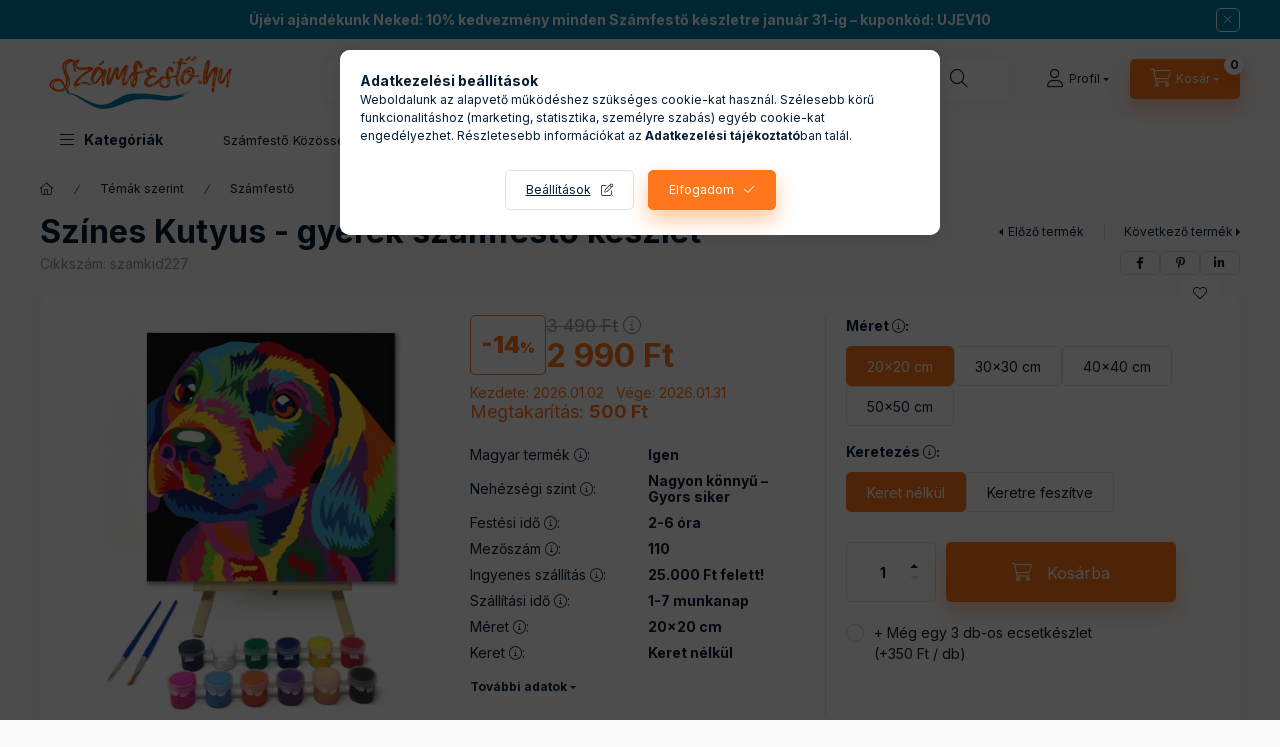

--- FILE ---
content_type: text/html; charset=UTF-8
request_url: https://www.szamfesto.hu/products/szines-kutyus-gyerek-szamfesto-keszlet
body_size: 42246
content:
<!DOCTYPE html>
<html lang="hu">
    <head>
        <meta charset="utf-8">
<meta name="keywords" content="kis méretű számfestő, kifestő, 20x20 cm, 20 x 20 cm, kisebb számozott kifestő, paint by numbers, gyerek számfestő készle">
<meta name="description" content="Ha a gyermeked szeret rajzolni, festeni és alkotni, akkor ez a számfestő készlet az ideális választás számára. Szeretnél egy kreatív, színes elfoglaltságot gyer">
<meta name="robots" content="index, follow">
<meta http-equiv="X-UA-Compatible" content="IE=Edge">
<meta property="og:site_name" content="Számfestő.hu - A Magyar számfestő gyár" />
<meta property="og:title" content="Színes Kutyus - gyerek számfestő készlet - 20×20 cm, keret n">
<meta property="og:description" content="Ha a gyermeked szeret rajzolni, festeni és alkotni, akkor ez a számfestő készlet az ideális választás számára. Szeretnél egy kreatív, színes elfoglaltságot gyer">
<meta property="og:type" content="product">
<meta property="og:url" content="https://www.szamfesto.hu/products/szines-kutyus-gyerek-szamfesto-keszlet">
<meta property="og:image" content="https://www.szamfesto.hu/img/41535/szamkid227/0x0,r,1715343050/szines-kutyus-gyerek-szamfesto-keszlet-szamfesto.hu-20x20cm-keret-nelkul.webp">
<meta name="google-site-verification" content="_2hUMJMF0tSzAIpeC7W02Frsd3DFQKKDRZrhhsVIwzM">
<meta name="p:domain_verify" content="17951343100f81c4e774b629e164775f">
<meta name="mobile-web-app-capable" content="yes">
<meta name="apple-mobile-web-app-capable" content="yes">
<meta name="MobileOptimized" content="320">
<meta name="HandheldFriendly" content="true">

<title>Színes Kutyus - gyerek számfestő készlet - 20×20 cm, keret n</title>


<script>
var service_type="shop";
var shop_url_main="https://www.szamfesto.hu";
var actual_lang="hu";
var money_len="0";
var money_thousend=" ";
var money_dec=",";
var shop_id=41535;
var unas_design_url="https:"+"/"+"/"+"www.szamfesto.hu"+"/"+"!common_design"+"/"+"custom"+"/"+"szamfesto.unas.hu"+"/";
var unas_design_code='0';
var unas_base_design_code='2400';
var unas_design_ver=4;
var unas_design_subver=1;
var unas_shop_url='https://www.szamfesto.hu';
var responsive="yes";
var price_nullcut_disable=1;
var config_plus=new Array();
config_plus['product_tooltip']=1;
config_plus['cart_fly_id']="cart-box__fly-to-desktop";
config_plus['cart_redirect']=1;
config_plus['cart_refresh_force']="1";
config_plus['money_type']='Ft';
config_plus['money_type_display']='Ft';
config_plus['accessible_design']=true;
var lang_text=new Array();

var UNAS = UNAS || {};
UNAS.shop={"base_url":'https://www.szamfesto.hu',"domain":'www.szamfesto.hu',"username":'szamfesto.unas.hu',"id":41535,"lang":'hu',"currency_type":'Ft',"currency_code":'HUF',"currency_rate":'1',"currency_length":0,"base_currency_length":0,"canonical_url":'https://www.szamfesto.hu/products/szines-kutyus-gyerek-szamfesto-keszlet'};
UNAS.design={"code":'0',"page":'product_details'};
UNAS.api_auth="68efdf0fd999f4560c471fb5348c7715";
UNAS.customer={"email":'',"id":0,"group_id":0,"without_registration":0};
UNAS.shop["category_id"]="755665";
UNAS.shop["sku"]="szamkid227";
UNAS.shop["product_id"]="632930734";
UNAS.shop["only_private_customer_can_purchase"] = false;
 

UNAS.text = {
    "button_overlay_close": `Bezár`,
    "popup_window": `Felugró ablak`,
    "list": `lista`,
    "updating_in_progress": `frissítés folyamatban`,
    "updated": `frissítve`,
    "is_opened": `megnyitva`,
    "is_closed": `bezárva`,
    "deleted": `törölve`,
    "consent_granted": `hozzájárulás megadva`,
    "consent_rejected": `hozzájárulás elutasítva`,
    "field_is_incorrect": `mező hibás`,
    "error_title": `Hiba!`,
    "product_variants": `termék változatok`,
    "product_added_to_cart": `A termék a kosárba került`,
    "product_added_to_cart_with_qty_problem": `A termékből csak [qty_added_to_cart] [qty_unit] került kosárba`,
    "product_removed_from_cart": `A termék törölve a kosárból`,
    "reg_title_name": `Név`,
    "reg_title_company_name": `Cégnév`,
    "number_of_items_in_cart": `Kosárban lévő tételek száma`,
    "cart_is_empty": `A kosár üres`,
    "cart_updated": `A kosár frissült`,
    "mandatory": `Kötelező!`
};


UNAS.text["delete_from_compare"]= `Törlés összehasonlításból`;
UNAS.text["comparison"]= `Összehasonlítás`;

UNAS.text["delete_from_favourites"]= `Törlés a kedvencek közül`;
UNAS.text["add_to_favourites"]= `Kedvencekhez`;








window.lazySizesConfig=window.lazySizesConfig || {};
window.lazySizesConfig.loadMode=1;
window.lazySizesConfig.loadHidden=false;

window.dataLayer = window.dataLayer || [];
function gtag(){dataLayer.push(arguments)};
gtag('js', new Date());
</script>

<script src="https://www.szamfesto.hu/!common_packages/jquery/jquery-3.2.1.js?mod_time=1759314983"></script>
<script src="https://www.szamfesto.hu/!common_packages/jquery/plugins/migrate/migrate.js?mod_time=1759314984"></script>
<script src="https://www.szamfesto.hu/!common_packages/jquery/plugins/autocomplete/autocomplete.js?mod_time=1759314983"></script>
<script src="https://www.szamfesto.hu/!common_packages/jquery/plugins/tools/overlay/overlay.js?mod_time=1759314984"></script>
<script src="https://www.szamfesto.hu/!common_packages/jquery/plugins/tools/toolbox/toolbox.expose.js?mod_time=1759314984"></script>
<script src="https://www.szamfesto.hu/!common_packages/jquery/plugins/lazysizes/lazysizes.min.js?mod_time=1759314984"></script>
<script src="https://www.szamfesto.hu/!common_packages/jquery/plugins/lazysizes/plugins/bgset/ls.bgset.min.js?mod_time=1759314984"></script>
<script src="https://www.szamfesto.hu/!common_packages/jquery/own/shop_common/exploded/common.js?mod_time=1769410770"></script>
<script src="https://www.szamfesto.hu/!common_packages/jquery/own/shop_common/exploded/common_overlay.js?mod_time=1759314983"></script>
<script src="https://www.szamfesto.hu/!common_packages/jquery/own/shop_common/exploded/common_shop_popup.js?mod_time=1759314983"></script>
<script src="https://www.szamfesto.hu/!common_packages/jquery/own/shop_common/exploded/function_accessibility_focus.js?mod_time=1759314983"></script>
<script src="https://www.szamfesto.hu/!common_packages/jquery/own/shop_common/exploded/page_product_details.js?mod_time=1759314983"></script>
<script src="https://www.szamfesto.hu/!common_packages/jquery/own/shop_common/exploded/function_favourites.js?mod_time=1759314983"></script>
<script src="https://www.szamfesto.hu/!common_packages/jquery/own/shop_common/exploded/function_compare.js?mod_time=1759314983"></script>
<script src="https://www.szamfesto.hu/!common_packages/jquery/own/shop_common/exploded/function_recommend.js?mod_time=1759314983"></script>
<script src="https://www.szamfesto.hu/!common_packages/jquery/own/shop_common/exploded/function_product_print.js?mod_time=1759314983"></script>
<script src="https://www.szamfesto.hu/!common_packages/jquery/own/shop_common/exploded/function_accessibility_status.js?mod_time=1764233415"></script>
<script src="https://www.szamfesto.hu/!common_packages/jquery/plugins/hoverintent/hoverintent.js?mod_time=1759314984"></script>
<script src="https://www.szamfesto.hu/!common_packages/jquery/own/shop_tooltip/shop_tooltip.js?mod_time=1759314983"></script>
<script src="https://www.szamfesto.hu/!common_design/base/002400/main.js?mod_time=1764233415"></script>
<script src="https://www.szamfesto.hu/!common_packages/jquery/plugins/flickity/v3/flickity.pkgd.min.js?mod_time=1759314984"></script>
<script src="https://www.szamfesto.hu/!common_packages/jquery/plugins/toastr/toastr.min.js?mod_time=1759314984"></script>
<script src="https://www.szamfesto.hu/!common_packages/jquery/plugins/tippy/popper-2.4.4.min.js?mod_time=1759314984"></script>
<script src="https://www.szamfesto.hu/!common_packages/jquery/plugins/tippy/tippy-bundle.umd.min.js?mod_time=1759314984"></script>

<link href="https://www.szamfesto.hu/temp/shop_41535_d9085077e0a665e42f9bb10ee88817c8.css?mod_time=1769410778" rel="stylesheet" type="text/css">

<link href="https://www.szamfesto.hu/products/szines-kutyus-gyerek-szamfesto-keszlet" rel="canonical">
<link rel="apple-touch-icon" href="https://www.szamfesto.hu/shop_ordered/41535/pic/Logos/favicon72.png" sizes="72x72">
<link rel="apple-touch-icon" href="https://www.szamfesto.hu/shop_ordered/41535/pic/Logos/favicon114.png" sizes="114x114">
<link rel="apple-touch-icon" href="https://www.szamfesto.hu/shop_ordered/41535/pic/Logos/favicon152.png" sizes="152x152">
<link rel="apple-touch-icon" href="https://www.szamfesto.hu/shop_ordered/41535/pic/Logos/favicon167.png" sizes="167x167">
<link rel="apple-touch-icon" href="https://www.szamfesto.hu/shop_ordered/41535/pic/Logos/favicon180.png" sizes="180x180">
<link id="favicon-16x16" rel="icon" type="image/png" href="https://www.szamfesto.hu/shop_ordered/41535/pic/Logos/favicon_16x16.png" sizes="16x16">
<link id="favicon-32x32" rel="icon" type="image/png" href="https://www.szamfesto.hu/shop_ordered/41535/pic/Logos/favicon_32x32.png" sizes="32x32">
<link id="favicon-96x96" rel="icon" type="image/png" href="https://www.szamfesto.hu/shop_ordered/41535/pic/Logos/favicon96.png" sizes="96x96">
<link id="favicon-192x192" rel="icon" type="image/png" href="https://www.szamfesto.hu/shop_ordered/41535/pic/Logos/favicon192.png" sizes="192x192">
<script>
        var google_consent=1;
    
        gtag('consent', 'default', {
           'ad_storage': 'denied',
           'ad_user_data': 'denied',
           'ad_personalization': 'denied',
           'analytics_storage': 'denied',
           'functionality_storage': 'denied',
           'personalization_storage': 'denied',
           'security_storage': 'granted'
        });

    
        gtag('consent', 'update', {
           'ad_storage': 'denied',
           'ad_user_data': 'denied',
           'ad_personalization': 'denied',
           'analytics_storage': 'denied',
           'functionality_storage': 'denied',
           'personalization_storage': 'denied',
           'security_storage': 'granted'
        });

        </script>
    <script async src="https://www.googletagmanager.com/gtag/js?id=G-F5KQC4W9XV"></script>    <script>
    gtag('config', 'G-F5KQC4W9XV');

        </script>
        <script>
    var google_analytics=1;

                gtag('event', 'view_item', {
              "currency": "HUF",
              "value": '2990',
              "items": [
                  {
                      "item_id": "szamkid227",
                      "item_name": "Színes Kutyus - gyerek számfestő készlet",
                      "item_category": "Témák szerint/Számfestő ",
                      "price": '2990'
                  }
              ],
              'non_interaction': true
            });
               </script>
           <script>
        gtag('config', 'AW-10794675477',{'allow_enhanced_conversions':true});
                </script>
                <script>
                       gtag('config', 'AW-11227351111');
                </script>
                <script>
            gtag('config', 'AW-17432592524');
        </script>
            <script>
        var google_ads=1;

                gtag('event','remarketing', {
            'ecomm_pagetype': 'product',
            'ecomm_prodid': ["szamkid227"],
            'ecomm_totalvalue': 2990        });
            </script>
        <!-- Google Tag Manager -->
    <script>(function(w,d,s,l,i){w[l]=w[l]||[];w[l].push({'gtm.start':
            new Date().getTime(),event:'gtm.js'});var f=d.getElementsByTagName(s)[0],
            j=d.createElement(s),dl=l!='dataLayer'?'&l='+l:'';j.async=true;j.src=
            'https://www.googletagmanager.com/gtm.js?id='+i+dl;f.parentNode.insertBefore(j,f);
        })(window,document,'script','dataLayer','GTM-5R359XH6');</script>
    <!-- End Google Tag Manager -->

    
    <script>
    var facebook_pixel=1;
    /* <![CDATA[ */
        !function(f,b,e,v,n,t,s){if(f.fbq)return;n=f.fbq=function(){n.callMethod?
            n.callMethod.apply(n,arguments):n.queue.push(arguments)};if(!f._fbq)f._fbq=n;
            n.push=n;n.loaded=!0;n.version='2.0';n.queue=[];t=b.createElement(e);t.async=!0;
            t.src=v;s=b.getElementsByTagName(e)[0];s.parentNode.insertBefore(t,s)}(window,
                document,'script','//connect.facebook.net/en_US/fbevents.js');

        fbq('init', '281390587663535');
                fbq('track', 'PageView', {}, {eventID:'PageView.aXdOITvNd6BGHk0z2GTmJgAAjsY'});
        
        fbq('track', 'ViewContent', {
            content_name: 'Színes Kutyus - gyerek számfestő készlet',
            content_category: 'Témák szerint > Számfestő ',
            content_ids: ['szamkid227'],
            contents: [{'id': 'szamkid227', 'quantity': '1'}],
            content_type: 'product',
            value: 2990,
            currency: 'HUF'
        }, {eventID:'ViewContent.aXdOITvNd6BGHk0z2GTmJgAAjsY'});

        
        $(document).ready(function() {
            $(document).on("addToCart", function(event, product_array){
                facebook_event('AddToCart',{
					content_name: product_array.name,
					content_category: product_array.category,
					content_ids: [product_array.sku],
					contents: [{'id': product_array.sku, 'quantity': product_array.qty}],
					content_type: 'product',
					value: product_array.price,
					currency: 'HUF'
				}, {eventID:'AddToCart.' + product_array.event_id});
            });

            $(document).on("addToFavourites", function(event, product_array){
                facebook_event('AddToWishlist', {
                    content_ids: [product_array.sku],
                    content_type: 'product'
                }, {eventID:'AddToFavourites.' + product_array.event_id});
            });
        });

    /* ]]> */
    </script>
        <!-- Tiktok pixel -->
        <script>
            !function (w, d, t) {
                w.TiktokAnalyticsObject=t;var ttq=w[t]=w[t]||[];ttq.methods=["page","track","identify","instances","debug","on","off","once","ready","alias","group","enableCookie","disableCookie"],ttq.setAndDefer=function(t,e){t[e]=function(){t.push([e].concat(Array.prototype.slice.call(arguments,0)))}};for(var i=0;i<ttq.methods.length;i++)ttq.setAndDefer(ttq,ttq.methods[i]);ttq.instance=function(t){for(var e=ttq._i[t]||[],n=0;n<ttq.methods.length;n++)ttq.setAndDefer(e,ttq.methods[n]);return e},ttq.load=function(e,n){var i="https://analytics.tiktok.com/i18n/pixel/events.js";ttq._i=ttq._i||{},ttq._i[e]=[],ttq._i[e]._u=i,ttq._t=ttq._t||{},ttq._t[e]=+new Date,ttq._o=ttq._o||{},ttq._o[e]=n||{};var o=document.createElement("script");o.type="text/javascript",o.async=!0,o.src=i+"?sdkid="+e+"&lib="+t;var a=document.getElementsByTagName("script")[0];a.parentNode.insertBefore(o,a)};

                ttq.load('D5QBCQBC77U581RUT5P0');
                ttq.page();
            }(window, document, 'ttq');

            
            
            
            
            
                            ttq.track('ViewContent', {
                    content_type: "product",
                    content_id: "szamkid227",
                    content_name: "Színes Kutyus - gyerek számfestő készlet",
                    content_category: "Témák szerint|Számfestő ",
                    price: "2990"
                })
            
            
            $(document).ready(function () {
                $(document).on('addToCart', function (event, product) {
                    ttq.track('AddToCart', {
                        content_type: 'product',
                        content_name: product.name,
                        content_id: product.sku,
                        content_category: product.category,
                        price: product.price,
                        quantity: product.qty
                    });
                });

                $(document).on('addToFavourites', function (event, product) {
                    ttq.track('AddToWishlist', {
                        content_type: 'product',
                        content_id: product.sku,
                        content_name: product.name,
                    });
                });
            });
        </script>
            <!-- Pinterest Pixel alapkód -->
    <script>
        !function(e){if(!window.pintrk){window.pintrk=function(){window.pintrk.queue.push(
            Array.prototype.slice.call(arguments)
        )};
        var n=window.pintrk;n.queue=[],n.version="3.0";
        var t=document.createElement("script");t.async=!0,t.src=e;
        var r=document.getElementsByTagName("script")[0];r.parentNode.insertBefore(t,r)}}("https://s.pinimg.com/ct/core.js");
        pintrk('load', '2612567113576');
        pintrk('page');
    </script>
    <!-- Pinterest Pixel alapkód vége -->

    <!-- Pinterest PageVisit-->
    <script>
        pintrk('track', 'pagevisit', {
            promo_code: ''
        });
    </script>
    <!-- Pinterest PageVisit vége-->

    
    
    <!-- Pinterest AddToCart-->
    <script>
        $(document).on('addToCart', function (event, product) {
            let temp_product = product;

            pintrk('track', 'AddToCart',
                {
                    value: product.price,
                    order_quantity: product.qty,
                    currency: "HUF"
                }
            );
        });
    </script>
    <!-- Pinterest AddToCart vége-->

    
    <!-- Arukereso.cz PRODUCT DETAIL script -->
<script>
  (function(t, r, a, c, k, i, n, g) {t["ROIDataObject"] = k;
      t[k]=t[k]||function(){(t[k].q=t[k].q||[]).push(arguments)},t[k].c=i;n=r.createElement(a),
      g=r.getElementsByTagName(a)[0];n.async=1;n.src=c;g.parentNode.insertBefore(n,g)
      })(window, document, "script", "//www.arukereso.hu/ocm/sdk.js?source=unas&version=2&page=product_detail","arukereso", "hu");
</script>
<!-- End Arukereso.hu PRODUCT DETAIL script -->

        <meta content="width=device-width, initial-scale=1.0" name="viewport" />
        <link rel="preconnect" href="https://fonts.gstatic.com">
        <link rel="preload" href="https://fonts.googleapis.com/css2?family=Inter:wght@400;700;900&display=swap" as="style" />
        <link rel="stylesheet" href="https://fonts.googleapis.com/css2?family=Inter:wght@400;700;900&display=swap" media="print" onload="this.media='all'">
        <noscript>
            <link rel="stylesheet" href="https://fonts.googleapis.com/css2?family=Inter:wght@400;700;900&display=swap" />
        </noscript>
        <link rel="preload" href="https://www.szamfesto.hu/!common_design/own/fonts/2400/customicons/custom-icons.css" as="style">
        <link rel="stylesheet" href="https://www.szamfesto.hu/!common_design/own/fonts/2400/customicons/custom-icons.css" media="print" onload="this.media='all'">
        <noscript>
            <link rel="stylesheet" href="https://www.szamfesto.hu/!common_design/own/fonts/2400/customicons/custom-icons.css" />
        </noscript>
        
        
        
        
        

        
        
        
                
        
        
        
        
        
        
        
        
        
        
        
                
        
    </head>


                
                
    
    
    
    
    
    
    
    
    
    
                     
    
    
    
    
    <body class='design_ver4 design_subver1' id="ud_shop_artdet">
    
        <!-- Google Tag Manager (noscript) -->
    <noscript><iframe src="https://www.googletagmanager.com/ns.html?id=GTM-5R359XH6"
                      height="0" width="0" style="display:none;visibility:hidden"></iframe></noscript>
    <!-- End Google Tag Manager (noscript) -->
    <div id="image_to_cart" style="display:none; position:absolute; z-index:100000;"></div>
<div class="overlay_common overlay_warning" id="overlay_cart_add"></div>
<script>$(document).ready(function(){ overlay_init("cart_add",{"onBeforeLoad":false}); });</script>
<div id="overlay_login_outer"></div>	
	<script>
	$(document).ready(function(){
	    var login_redir_init="";

		$("#overlay_login_outer").overlay({
			onBeforeLoad: function() {
                var login_redir_temp=login_redir_init;
                if (login_redir_act!="") {
                    login_redir_temp=login_redir_act;
                    login_redir_act="";
                }

									$.ajax({
						type: "GET",
						async: true,
						url: "https://www.szamfesto.hu/shop_ajax/ajax_popup_login.php",
						data: {
							shop_id:"41535",
							lang_master:"hu",
                            login_redir:login_redir_temp,
							explicit:"ok",
							get_ajax:"1"
						},
						success: function(data){
							$("#overlay_login_outer").html(data);
							if (unas_design_ver >= 5) $("#overlay_login_outer").modal('show');
							$('#overlay_login1 input[name=shop_pass_login]').keypress(function(e) {
								var code = e.keyCode ? e.keyCode : e.which;
								if(code.toString() == 13) {		
									document.form_login_overlay.submit();		
								}	
							});	
						}
					});
								},
			top: 50,
			mask: {
	color: "#000000",
	loadSpeed: 200,
	maskId: "exposeMaskOverlay",
	opacity: 0.7
},
			closeOnClick: (config_plus['overlay_close_on_click_forced'] === 1),
			onClose: function(event, overlayIndex) {
				$("#login_redir").val("");
			},
			load: false
		});
		
			});
	function overlay_login() {
		$(document).ready(function(){
			$("#overlay_login_outer").overlay().load();
		});
	}
	function overlay_login_remind() {
        if (unas_design_ver >= 5) {
            $("#overlay_remind").overlay().load();
        } else {
            $(document).ready(function () {
                $("#overlay_login_outer").overlay().close();
                setTimeout('$("#overlay_remind").overlay().load();', 250);
            });
        }
	}

    var login_redir_act="";
    function overlay_login_redir(redir) {
        login_redir_act=redir;
        $("#overlay_login_outer").overlay().load();
    }
	</script>  
	<div class="overlay_common overlay_info" id="overlay_remind"></div>
<script>$(document).ready(function(){ overlay_init("remind",[]); });</script>

	<script>
    	function overlay_login_error_remind() {
		$(document).ready(function(){
			load_login=0;
			$("#overlay_error").overlay().close();
			setTimeout('$("#overlay_remind").overlay().load();', 250);	
		});
	}
	</script>  
	<div class="overlay_common overlay_info" id="overlay_newsletter"></div>
<script>$(document).ready(function(){ overlay_init("newsletter",[]); });</script>

<script>
function overlay_newsletter() {
    $(document).ready(function(){
        $("#overlay_newsletter").overlay().load();
    });
}
</script>
<div class="overlay_common overlay_error" id="overlay_script"></div>
<script>$(document).ready(function(){ overlay_init("script",[]); });</script>
    <script>
    $(document).ready(function() {
        $.ajax({
            type: "GET",
            url: "https://www.szamfesto.hu/shop_ajax/ajax_stat.php",
            data: {master_shop_id:"41535",get_ajax:"1"}
        });
    });
    </script>
    

    
    <div id="container" class="page_shop_artdet_szamkid227 readmore-v2
js-ajax-filter-box-checking filter-not-exists filter-box-in-dropdown nav-position-top header-will-fixed fixed-cart-on-artdet">
                        <div class="js-element nanobar js-nanobar" data-element-name="header_text_section_1" role="region" aria-label="nanobar">
        <div class="container">
            <div class="header_text_section_1 nanobar__inner">
                                    <p><a href="https://www.szamfesto.hu/collections/szamfesto-keszlet" title="10% kedvezmény"><strong>Újévi ajándékunk Neked: 10% kedvezmény minden Számfestő készletre január 31-ig – kuponkód: UJEV10</strong></a></p>
                                <button type="button" class="btn btn-close nanobar__btn-close" onclick="closeNanobar(this,'header_text_section_1_hide','session','--nanobar-height');" aria-label="Bezár" title="Bezár"></button>
            </div>
        </div>
    </div>
    <script>
        window.addEventListener("DOMContentLoaded", function() {
            root.style.setProperty('--nanobar-height', getHeight($(".js-nanobar")) + "px");
        });
    </script>
    
                <nav id="nav--mobile-top" class="nav header nav--mobile nav--top d-sm-none js-header js-header-fixed">
            <div class="header-inner js-header-inner w-100">
                <div class="d-flex justify-content-center d-sm-none">
                                        <button type="button" class="hamburger-box__dropdown-btn-mobile burger btn dropdown__btn" id="hamburger-box__dropdown-btn" aria-label="hamburger button" data-btn-for="#hamburger-box__dropdown">
                        <span class="burger__lines">
                            <span class="burger__line"></span>
                            <span class="burger__line"></span>
                            <span class="burger__line"></span>
                        </span>
                        <span class="dropdown__btn-text">
                            Kategóriák
                        </span>
                    </button>
                                        <button class="search-box__dropdown-btn btn dropdown__btn" aria-label="search button" type="button" data-btn-for="#search-box__dropdown">
                        <span class="search-box__dropdown-btn-icon dropdown__btn-icon icon--search"></span>
                    </button>

                    

                    

                    
                            <button class="profile__dropdown-btn js-profile-btn btn dropdown__btn" id="profile__dropdown-btn" type="button"
            data-orders="https://www.szamfesto.hu/shop_order_track.php" data-btn-for="#profile__dropdown"
            aria-label="Profil" aria-haspopup="dialog" aria-expanded="false" aria-controls="profile__dropdown"
    >
        <span class="profile__dropdown-btn-icon dropdown__btn-icon icon--user"></span>
        <span class="profile__text dropdown__btn-text">Profil</span>
            </button>
    
    
                    <button class="cart-box__dropdown-btn btn dropdown__btn js-cart-box-loaded-by-ajax" aria-label="cart button" type="button" data-btn-for="#cart-box__dropdown">
                        <span class="cart-box__dropdown-btn-icon dropdown__btn-icon icon--cart"></span>
                        <span class="cart-box__text dropdown__btn-text">Kosár</span>
                                    <span id="box_cart_content" class="cart-box">                <span class="bubble cart-box__bubble">0</span>
            </span>
    
                    </button>
                </div>
            </div>
        </nav>
                        <header class="header header--mobile py-3 px-4 d-flex justify-content-center d-sm-none position-relative">
                <div id="header_logo_img" class="js-element header_logo logo" data-element-name="header_logo">
        <div class="header_logo-img-container">
            <div class="header_logo-img-wrapper">
                                                <a class="has-img" href="https://www.szamfesto.hu/">                    <picture>
                                                <source srcset="https://www.szamfesto.hu/!common_design/custom/szamfesto.unas.hu/element/layout_hu_header_logo-400x120_1_default.png?time=1683194201 1x, https://www.szamfesto.hu/!common_design/custom/szamfesto.unas.hu/element/layout_hu_header_logo-400x120_1_default_retina.png?time=1683194201 2x" />
                        <img                              width="200" height="65"
                                                          src="https://www.szamfesto.hu/!common_design/custom/szamfesto.unas.hu/element/layout_hu_header_logo-400x120_1_default.png?time=1683194201"                             
                             alt="Számfestő.hu - A Magyar számfestő gyár                        "/>
                    </picture>
                    </a>                                        </div>
        </div>
    </div>

                        
        
        </header>
        <header id="header--desktop" class="header header--desktop d-none d-sm-block js-header js-header-fixed">
            <div class="header-inner js-header-inner">
                <div class="header__top">
                    <div class="container">
                        <div class="header__top-inner">
                            <div class="row no-gutters gutters-md-10 justify-content-center align-items-center">
                                <div class="header__top-left col col-xl-auto">
                                    <div class="header__left-inner d-flex align-items-center">
                                                                                <div class="nav-link--products-placeholder-on-fixed-header burger btn">
                                            <span class="burger__lines">
                                                <span class="burger__line"></span>
                                                <span class="burger__line"></span>
                                                <span class="burger__line"></span>
                                            </span>
                                            <span class="burger__text dropdown__btn-text">
                                                Kategóriák
                                            </span>
                                        </div>
                                        <button type="button" class="hamburger-box__dropdown-btn burger btn dropdown__btn d-lg-none" id="hamburger-box__dropdown-btn2" aria-label="hamburger button" data-btn-for="#hamburger-box__dropdown">
                                            <span class="burger__lines">
                                              <span class="burger__line"></span>
                                              <span class="burger__line"></span>
                                              <span class="burger__line"></span>
                                            </span>
                                            <span class="burger__text dropdown__btn-text">
                                              Kategóriák
                                            </span>
                                        </button>
                                                                                    <div id="header_logo_img" class="js-element header_logo logo" data-element-name="header_logo">
        <div class="header_logo-img-container">
            <div class="header_logo-img-wrapper">
                                                <a class="has-img" href="https://www.szamfesto.hu/">                    <picture>
                                                <source srcset="https://www.szamfesto.hu/!common_design/custom/szamfesto.unas.hu/element/layout_hu_header_logo-400x120_1_default.png?time=1683194201 1x, https://www.szamfesto.hu/!common_design/custom/szamfesto.unas.hu/element/layout_hu_header_logo-400x120_1_default_retina.png?time=1683194201 2x" />
                        <img                              width="200" height="65"
                                                          src="https://www.szamfesto.hu/!common_design/custom/szamfesto.unas.hu/element/layout_hu_header_logo-400x120_1_default.png?time=1683194201"                             
                             alt="Számfestő.hu - A Magyar számfestő gyár                        "/>
                    </picture>
                    </a>                                        </div>
        </div>
    </div>

                                        
                                    </div>
                                </div>
                                <div class="header__top-right col-auto col-xl d-flex justify-content-end align-items-center">
                                    <button class="search-box__dropdown-btn btn dropdown__btn d-xl-none" id="#search-box__dropdown-btn2" aria-label="search button" type="button" data-btn-for="#search-box__dropdown2">
                                        <span class="search-box__dropdown-btn-icon dropdown__btn-icon icon--search"></span>
                                        <span class="search-box__text dropdown__btn-text">Keresés</span>
                                    </button>
                                    <div class="search-box__dropdown dropdown__content dropdown__content-till-lg" id="search-box__dropdown2" data-content-for="#search-box__dropdown-btn2" data-content-direction="full">
                                        <span class="dropdown__caret"></span>
                                        <button class="dropdown__btn-close search-box__dropdown__btn-close btn-close" type="button" title="bezár" aria-label="bezár"></button>
                                        <div class="dropdown__content-inner search-box__inner position-relative js-search browser-is-chrome"
     id="box_search_content2">
    <form name="form_include_search2" id="form_include_search2" action="https://www.szamfesto.hu/shop_search.php" method="get">
    <div class="search-box__form-inner d-flex flex-column">
        <div class="form-group box-search-group mb-0 js-search-smart-insert-after-here">
            <input data-stay-visible-breakpoint="1280" id="box_search_input2" class="search-box__input ac_input js-search-input form-control"
                   name="search" pattern=".{3,100}" aria-label="Keresés" title="Hosszabb kereső kifejezést írjon be!"
                   placeholder="Keresés" type="search" maxlength="100" autocomplete="off" required                   role="combobox" aria-autocomplete="list" aria-expanded="false"
                                      aria-controls="autocomplete-categories autocomplete-products"
                               >
            <div class="search-box__search-btn-outer input-group-append" title="Keresés">
                <button class="btn search-box__search-btn" aria-label="Keresés">
                    <span class="search-box__search-btn-icon icon--search"></span>
                </button>
            </div>
            <div class="search__loading">
                <div class="loading-spinner--small"></div>
            </div>
        </div>
        <div class="ac_results2">
            <span class="ac_result__caret"></span>
        </div>
    </div>
    </form>
</div>

                                    </div>
                                                                                <button class="profile__dropdown-btn js-profile-btn btn dropdown__btn" id="profile__dropdown-btn" type="button"
            data-orders="https://www.szamfesto.hu/shop_order_track.php" data-btn-for="#profile__dropdown"
            aria-label="Profil" aria-haspopup="dialog" aria-expanded="false" aria-controls="profile__dropdown"
    >
        <span class="profile__dropdown-btn-icon dropdown__btn-icon icon--user"></span>
        <span class="profile__text dropdown__btn-text">Profil</span>
            </button>
    
    
                                    <button id="cart-box__fly-to-desktop" class="cart-box__dropdown-btn btn dropdown__btn js-cart-box-loaded-by-ajax" aria-label="cart button" type="button" data-btn-for="#cart-box__dropdown">
                                        <span class="cart-box__dropdown-btn-icon dropdown__btn-icon icon--cart"></span>
                                        <span class="cart-box__text dropdown__btn-text">Kosár</span>
                                        <span class="bubble cart-box__bubble">-</span>
                                    </button>
                                </div>
                            </div>
                        </div>
                    </div>
                </div>
                                <div class="header__bottom">
                    <div class="container">
                        <nav class="navbar d-none d-lg-flex navbar-expand navbar-light align-items-stretch">
                                                        <ul id="nav--cat" class="nav nav--cat js-navbar-nav">
                                <li class="nav-item dropdown nav--main nav-item--products">
                                    <a class="nav-link nav-link--products burger d-lg-flex" href="#" onclick="event.preventDefault();" role="button" data-text="Kategóriák" data-toggle="dropdown" aria-expanded="false" aria-haspopup="true">
                                        <span class="burger__lines">
                                            <span class="burger__line"></span>
                                            <span class="burger__line"></span>
                                            <span class="burger__line"></span>
                                        </span>
                                        <span class="burger__text dropdown__btn-text">
                                            Kategóriák
                                        </span>
                                    </a>
                                    <div id="dropdown-cat" class="dropdown-menu d-none d-block clearfix dropdown--cat with-auto-breaking-megasubmenu dropdown--level-0">
                                                    <ul class="nav-list--0" aria-label="Kategóriák">
            <li id="nav-item-687528" class="nav-item js-nav-item-687528">
                        <a class="nav-link"
               aria-label="Saját fotós számfestő készletek kategória"
                href="https://www.szamfesto.hu/Sajat-foto-alapjan-kep"            >
                                            <span class="nav-link__text">
                    Saját fotós számfestő készletek                </span>
            </a>
                    </li>
            <li id="nav-item-490722" class="nav-item js-nav-item-490722">
                        <a class="nav-link"
               aria-label="Témák szerint kategória"
                href="https://www.szamfesto.hu/collections/szamfesto-keszlet"            >
                                            <span class="nav-link__text">
                    Témák szerint                </span>
            </a>
                    </li>
            <li id="nav-item-479431" class="nav-item js-nav-item-479431">
                        <a class="nav-link"
               aria-label="Gyerek számfestő készletek kategória"
                href="https://www.szamfesto.hu/Gyerek-szamfesto-keszletek"            >
                                            <span class="nav-link__text">
                    Gyerek számfestő készletek                </span>
            </a>
                    </li>
            <li id="nav-item-207063" class="nav-item dropdown js-nav-item-207063">
                        <a class="nav-link"
               aria-label="Számfestő kellékek kategória"
                href="#" role="button" data-toggle="dropdown" aria-haspopup="true" aria-expanded="false" onclick="handleSub('207063','https://www.szamfesto.hu/shop_ajax/ajax_box_cat.php?get_ajax=1&type=layout&change_lang=hu&level=1&key=207063&box_var_name=shop_cat&box_var_layout_cache=1&box_var_expand_cache=yes&box_var_expand_cache_name=desktop&box_var_layout_level0=0&box_var_layout_level1=1&box_var_layout=2&box_var_ajax=1&box_var_section=content&box_var_highlight=yes&box_var_type=expand&box_var_div=no');return false;"            >
                                            <span class="nav-link__text">
                    Számfestő kellékek                </span>
            </a>
                        <div class="megasubmenu dropdown-menu">
                <div class="megasubmenu__sticky-content">
                    <div class="loading-spinner"></div>
                </div>
                            </div>
                    </li>
            <li id="nav-item-550955" class="nav-item js-nav-item-550955">
                        <a class="nav-link"
               aria-label="Ajándékutalvány kategória"
                href="https://www.szamfesto.hu/ajandekutalvanyok"            >
                                            <span class="nav-link__text">
                    Ajándékutalvány                </span>
            </a>
                    </li>
            <li id="nav-item-309209" class="nav-item dropdown js-nav-item-309209">
                        <a class="nav-link"
               aria-label="Kreatív hobbi termékek kategória"
                href="#" role="button" data-toggle="dropdown" aria-haspopup="true" aria-expanded="false" onclick="handleSub('309209','https://www.szamfesto.hu/shop_ajax/ajax_box_cat.php?get_ajax=1&type=layout&change_lang=hu&level=1&key=309209&box_var_name=shop_cat&box_var_layout_cache=1&box_var_expand_cache=yes&box_var_expand_cache_name=desktop&box_var_layout_level0=0&box_var_layout_level1=1&box_var_layout=2&box_var_ajax=1&box_var_section=content&box_var_highlight=yes&box_var_type=expand&box_var_div=no');return false;"            >
                                            <span class="nav-link__text">
                    Kreatív hobbi termékek                </span>
            </a>
                        <div class="megasubmenu dropdown-menu">
                <div class="megasubmenu__sticky-content">
                    <div class="loading-spinner"></div>
                </div>
                            </div>
                    </li>
        </ul>

    
                                    </div>
                                </li>
                            </ul>
                                                                                                                    
    <ul aria-label="Menüpontok" id="nav--menu" class="nav nav--menu js-navbar-nav">
                <li class="nav-item nav--main js-nav-item-809187">
                        <a class="nav-link" href="https://www.facebook.com/groups/szamfesto.hu" target="_blank">
                            Számfestő Közösség
            </a>
                    </li>
                <li class="nav-item nav--main js-nav-item-930300">
                        <a class="nav-link" href="https://www.szamfesto.hu/blogs/szamfesto-blog">
                            Számfestő Blog
            </a>
                    </li>
                <li class="nav-item nav--main js-nav-item-940670">
                        <a class="nav-link" href="https://www.szamfesto.hu/fogyaszto-barat">
                            Képes fogyasztói tájékoztató
            </a>
                    </li>
                <li class="nav-item dropdown nav--main js-nav-item-885872">
                        <a class="nav-link dropdown-toggle" href="#" role="button" data-toggle="dropdown" aria-haspopup="true" aria-expanded="false">
                            Információk
            </a>
                                                
    <ul aria-label="Információk menüpont" class="dropdown-menu dropdown--menu dropdown-level--1">
                <li class="nav-item js-nav-item-175378">
                        <a class="dropdown-item" href="https://www.szamfesto.hu/pages/mi-a-szamfestes">
                            Mi a számfestés?
            </a>
                    </li>
                <li class="nav-item js-nav-item-522401">
                        <a class="dropdown-item" href="https://www.szamfesto.hu/shop_contact.php?tab=shipping">
                            Szállítás
            </a>
                    </li>
                <li class="nav-item js-nav-item-487945">
                        <a class="dropdown-item" href="https://www.szamfesto.hu/shop_contact.php?tab=payment">
                            Fizetési információk
            </a>
                    </li>
                <li class="nav-item js-nav-item-151734">
                        <a class="dropdown-item" href="https://www.szamfesto.hu/spg/151734/Kartyas-fizetes-informaciok">
                            Kártyás fizetés információk
            </a>
                    </li>
                <li class="nav-item js-nav-item-152425">
                        <a class="dropdown-item" href="https://www.szamfesto.hu/shop_contact.php">
                            Kapcsolat
            </a>
                    </li>
                <li class="nav-item js-nav-item-201257">
                        <a class="dropdown-item" href="https://www.szamfesto.hu/shop_help.php?tab=terms">
                            Általános szerződési feltételek
            </a>
                    </li>
                <li class="nav-item js-nav-item-699136">
                        <a class="dropdown-item" href="https://www.szamfesto.hu/shop_help.php?tab=privacy_policy">
                            Adatvédelmi nyilatkozat
            </a>
                    </li>
                <li class="nav-item js-nav-item-123427">
                        <a class="dropdown-item" href="https://www.szamfesto.hu/pages/gyik">
                            GYIK
            </a>
                    </li>
                <li class="nav-item js-nav-item-328065">
                        <a class="dropdown-item" href="https://www.szamfesto.hu/spg/328065/Rolunk">
                            Rólunk
            </a>
                    </li>
            </ul>

                    </li>
            </ul>

    
                                                    </nav>
                        <script>
    let addOverflowHidden = function() {
        $('.hamburger-box__dropdown-inner').addClass('overflow-hidden');
    }
    function scrollToBreadcrumb() {
        scrollToElement({ element: '.nav-list-breadcrumb', offset: getVisibleDistanceTillHeaderBottom(), scrollIn: '.hamburger-box__dropdown-inner', container: '.hamburger-box__dropdown-inner', duration: 0, callback: addOverflowHidden });
    }

    function setHamburgerBoxHeight(height) {
        $('.hamburger-box__dropdown').css('height', height + 80);
    }

    let mobileMenuScrollData = [];

    function handleSub2(thisOpenBtn, id, ajaxUrl) {
        let navItem = $('#nav-item-'+id+'--m');
        let openBtn = $(thisOpenBtn);
        let $thisScrollableNavList = navItem.closest('.nav-list-mobile');
        let thisNavListLevel = $thisScrollableNavList.data("level");

        if ( thisNavListLevel == 0 ) {
            $thisScrollableNavList = navItem.closest('.hamburger-box__dropdown-inner');
        }
        mobileMenuScrollData["level_" + thisNavListLevel + "_position"] = $thisScrollableNavList.scrollTop();
        mobileMenuScrollData["level_" + thisNavListLevel + "_element"] = $thisScrollableNavList;

        if (!navItem.hasClass('ajax-loading')) {
            if (catSubOpen2(openBtn, navItem)) {
                if (ajaxUrl) {
                    if (!navItem.hasClass('ajax-loaded')) {
                        catSubLoad2(navItem, ajaxUrl);
                    } else {
                        scrollToBreadcrumb();
                    }
                } else {
                    scrollToBreadcrumb();
                }
            }
        }
    }
    function catSubOpen2(openBtn,navItem) {
        let thisSubMenu = navItem.find('.nav-list-menu--sub').first();
        let thisParentMenu = navItem.closest('.nav-list-menu');
        thisParentMenu.addClass('hidden');

        if (navItem.hasClass('show')) {
            openBtn.attr('aria-expanded','false');
            navItem.removeClass('show');
            thisSubMenu.removeClass('show');
        } else {
            openBtn.attr('aria-expanded','true');
            navItem.addClass('show');
            thisSubMenu.addClass('show');
            if (window.matchMedia('(min-width: 576px) and (max-width: 1259.8px )').matches) {
                let thisSubMenuHeight = thisSubMenu.outerHeight();
                if (thisSubMenuHeight > 0) {
                    setHamburgerBoxHeight(thisSubMenuHeight);
                }
            }
        }
        return true;
    }
    function catSubLoad2(navItem, ajaxUrl){
        let thisSubMenu = $('.nav-list-menu--sub', navItem);
        $.ajax({
            type: 'GET',
            url: ajaxUrl,
            beforeSend: function(){
                navItem.addClass('ajax-loading');
                setTimeout(function (){
                    if (!navItem.hasClass('ajax-loaded')) {
                        navItem.addClass('ajax-loader');
                        thisSubMenu.addClass('loading');
                    }
                }, 150);
            },
            success:function(data){
                thisSubMenu.html(data);
                $(document).trigger("ajaxCatSubLoaded");

                let thisParentMenu = navItem.closest('.nav-list-menu');
                let thisParentBreadcrumb = thisParentMenu.find('> .nav-list-breadcrumb');

                /* ha már van a szülőnek breadcrumbja, akkor azt hozzáfűzzük a gyerekhez betöltéskor */
                if (thisParentBreadcrumb.length > 0) {
                    let thisParentLink = thisParentBreadcrumb.find('.nav-list-parent-link').clone();
                    let thisSubMenuParentLink = thisSubMenu.find('.nav-list-parent-link');
                    thisParentLink.insertBefore(thisSubMenuParentLink);
                }

                navItem.removeClass('ajax-loading ajax-loader').addClass('ajax-loaded');
                thisSubMenu.removeClass('loading');
                if (window.matchMedia('(min-width: 576px) and (max-width: 1259.8px )').matches) {
                    let thisSubMenuHeight = thisSubMenu.outerHeight();
                    setHamburgerBoxHeight(thisSubMenuHeight);
                }
                scrollToBreadcrumb();
            }
        });
    }
    function catBack(thisBtn) {
        let thisCatLevel = $(thisBtn).closest('.nav-list-menu--sub');
        let thisParentItem = $(thisBtn).closest('.nav-item.show');
        let thisParentMenu = thisParentItem.closest('.nav-list-menu');

        if ( $(thisBtn).data("belongs-to-level") == 0 ) {
            mobileMenuScrollData["level_0_element"].animate({ scrollTop: mobileMenuScrollData["level_0_position"] }, 0, function() {});
        }

        if (window.matchMedia('(min-width: 576px) and (max-width: 1259.8px )').matches) {
            let thisParentMenuHeight = 0;
            if ( thisParentItem.parent('ul').hasClass('nav-list-mobile--0') ) {
                let sumHeight = 0;
                $( thisParentItem.closest('.hamburger-box__dropdown-nav-lists-wrapper').children() ).each(function() {
                    sumHeight+= $(this).outerHeight(true);
                });
                thisParentMenuHeight = sumHeight;
            } else {
                thisParentMenuHeight = thisParentMenu.outerHeight();
            }
            setHamburgerBoxHeight(thisParentMenuHeight);
        }
        if ( thisParentItem.parent('ul').hasClass('nav-list-mobile--0') ) {
            $('.hamburger-box__dropdown-inner').removeClass('overflow-hidden');
        }
        thisParentMenu.removeClass('hidden');
        thisCatLevel.removeClass('show');
        thisParentItem.removeClass('show');
        thisParentItem.find('.nav-button').attr('aria-expanded','false');
        return true;
    }

    function handleSub($id, $ajaxUrl) {
        let $navItem = $('#nav-item-'+$id);

        if (!$navItem.hasClass('ajax-loading')) {
            if (catSubOpen($navItem)) {
                if (!$navItem.hasClass('ajax-loaded')) {
                    catSubLoad($id, $ajaxUrl);
                }
            }
        }
    }

    function catSubOpen($navItem) {
        handleCloseDropdowns();
        let thisNavLink = $navItem.find('> .nav-link');
        let thisNavItem = thisNavLink.parent();
        let thisNavbarNav = $('.js-navbar-nav');
        let thisDropdownMenu = thisNavItem.find('.dropdown-menu').first();

        /*remove is-opened class form the rest menus (cat+plus)*/
        thisNavbarNav.find('.show').not(thisNavItem).not('.nav-item--products').not('.dropdown--cat').removeClass('show');

        /* check handler exists */
        let existingHandler = thisNavItem.data('keydownHandler');

        /* is has, off it */
        if (existingHandler) {
            thisNavItem.off('keydown', existingHandler);
        }

        const focusExitHandler = function(e) {
            if (e.key === "Escape") {
                handleCloseDropdownCat(false,{
                    reason: 'escape',
                    element: thisNavItem,
                    handler: focusExitHandler
                });
            }
        }

        if (thisNavItem.hasClass('show')) {
            thisNavLink.attr('aria-expanded','false');
            thisNavItem.removeClass('show');
            thisDropdownMenu.removeClass('show');
            $('html').removeClass('cat-megasubmenu-opened');
            $('#dropdown-cat').removeClass('has-opened');

            thisNavItem.off('keydown', focusExitHandler);
        } else {
            thisNavLink.attr('aria-expanded','true');
            thisNavItem.addClass('show');
            thisDropdownMenu.addClass('show');
            $('#dropdown-cat').addClass('has-opened');
            $('html').addClass('cat-megasubmenu-opened');

            thisNavItem.on('keydown', focusExitHandler);
            thisNavItem.data('keydownHandler', focusExitHandler);
        }
        return true;
    }
    function catSubLoad($id, $ajaxUrl){
        const $navItem = $('#nav-item-'+$id);
        const $thisMegasubmenu = $(".megasubmenu", $navItem);
        const parentDropdownMenuHeight = $navItem.closest('.dropdown-menu').outerHeight();
        const $thisMegasubmenuStickyContent = $(".megasubmenu__sticky-content", $thisMegasubmenu);
        $thisMegasubmenuStickyContent.css('height', parentDropdownMenuHeight);

        $.ajax({
            type: 'GET',
            url: $ajaxUrl,
            beforeSend: function(){
                $navItem.addClass('ajax-loading');
                setTimeout(function (){
                    if (!$navItem.hasClass('ajax-loaded')) {
                        $navItem.addClass('ajax-loader');
                    }
                }, 150);
            },
            success:function(data){
                $thisMegasubmenuStickyContent.html(data);
                const $thisScrollContainer = $thisMegasubmenu.find('.megasubmenu__cats-col').first();

                $thisScrollContainer.on('wheel', function(e){
                    e.preventDefault();
                    $(this).scrollLeft($(this).scrollLeft() + e.originalEvent.deltaY);
                });

                $navItem.removeClass('ajax-loading ajax-loader').addClass('ajax-loaded');
                $(document).trigger("ajaxCatSubLoaded");
            }
        });
    }

    $(document).ready(function () {
        $('.nav--menu .dropdown').on('focusout',function(event) {
            let dropdown = this.querySelector('.dropdown-menu');

                        const toElement = event.relatedTarget;

                        if (!dropdown.contains(toElement)) {
                dropdown.parentElement.classList.remove('show');
                dropdown.classList.remove('show');
            }
                        if (!event.target.closest('.dropdown.nav--main').contains(toElement)) {
                handleCloseMenuDropdowns();
            }
        });
         /* KATTINTÁS */

        /* CAT and PLUS menu */
        $('.nav-item.dropdown.nav--main').on('click', '> .nav-link', function(e) {
            e.preventDefault();
            handleCloseDropdowns();

            let thisNavLink = $(this);
            let thisNavLinkLeft = thisNavLink.offset().left;
            let thisNavItem = thisNavLink.parent();
            let thisDropdownMenu = thisNavItem.find('.dropdown-menu').first();
            let thisNavbarNav = $('.js-navbar-nav');

            /* close dropdowns which is not "dropdown cat" always opened */
            thisNavbarNav.find('.show').not('.always-opened').not(thisNavItem).not('.dropdown--cat').removeClass('show');

            /* close cat dropdowns when click not to this link */
            if (!thisNavLink.hasClass('nav-link--products')) {
                handleCloseDropdownCat();
            }

            /* check handler exists */
            let existingHandler = thisNavItem.data('keydownHandler');

            /* is has, off it */
            if (existingHandler) {
                thisNavItem.off('keydown', existingHandler);
            }

            const focusExitHandler = function(e) {
                if (e.key === "Escape") {
                    handleCloseDropdownCat(false,{
                        reason: 'escape',
                        element: thisNavItem,
                        handler: focusExitHandler
                    });
                    handleCloseMenuDropdowns({
                        reason: 'escape',
                        element: thisNavItem,
                        handler: focusExitHandler
                    });
                }
            }

            if (thisNavItem.hasClass('show')) {
                if (thisNavLink.hasClass('nav-link--products') && thisNavItem.hasClass('always-opened')) {
                    $('html').toggleClass('products-dropdown-opened');
                    thisNavItem.toggleClass('force-show');
                    thisNavItem.on('keydown', focusExitHandler);
                    thisNavItem.data('keydownHandler', focusExitHandler);
                }
                if (thisNavLink.hasClass('nav-link--products') && !thisNavItem.hasClass('always-opened')) {
                    $('html').removeClass('products-dropdown-opened cat-megasubmenu-opened');
                    $('#dropdown-cat').removeClass('has-opened');
                    thisNavItem.off('keydown', focusExitHandler);
                }
                if (!thisNavItem.hasClass('always-opened')) {
                    thisNavLink.attr('aria-expanded', 'false');
                    thisNavItem.removeClass('show');
                    thisDropdownMenu.removeClass('show');
                    thisNavItem.off('keydown', focusExitHandler);
                }
            } else {
                if ($headerHeight) {
                    if ( thisNavLink.closest('.nav--menu').length > 0) {
                        thisDropdownMenu.css({
                            top: getVisibleDistanceTillHeaderBottom() + 'px',
                            left: thisNavLinkLeft + 'px'
                        });
                    }
                }
                if (thisNavLink.hasClass('nav-link--products')) {
                    $('html').addClass('products-dropdown-opened');
                }
                thisNavLink.attr('aria-expanded','true');
                thisNavItem.addClass('show');
                thisDropdownMenu.addClass('show');
                thisNavItem.on('keydown', focusExitHandler);
                thisNavItem.data('keydownHandler', focusExitHandler);
            }
        });

        /** PLUS MENU SUB **/
        $('.nav-item.dropdown > .dropdown-item').click(function (e) {
            e.preventDefault();
            handleCloseDropdowns();

            let thisNavLink = $(this);
            let thisNavItem = thisNavLink.parent();
            let thisDropdownMenu = thisNavItem.find('.dropdown-menu').first();

            if (thisNavItem.hasClass('show')) {
                thisNavLink.attr('aria-expanded','false');
                thisNavItem.removeClass('show');
                thisDropdownMenu.removeClass('show');
            } else {
                thisNavLink.attr('aria-expanded','true');
                thisNavItem.addClass('show');
                thisDropdownMenu.addClass('show');
            }
        });
            });
</script>                    </div>
                </div>
                            </div>
        </header>
        
        
                <div class="filter-dropdown dropdown__content" id="filter-dropdown" data-content-for="#filter-box__dropdown-btn" data-content-direction="left">
            <button class="dropdown__btn-close filter-dropdown__btn-close btn-close" type="button" title="bezár" aria-label="bezár" data-text="bezár"></button>
            <div class="dropdown__content-inner filter-dropdown__inner">
                        
    
            </div>
        </div>
        
                <main class="main">
            
            
                        
                                        
            
            



    
    
    
<div id="page_artdet_content" class="artdet artdet--type-1 js-validation">
            <div class="fixed-cart js-fixed-cart" id="artdet__fixed-cart">
        <div class="container">
            <div class="row gutters-5 gutters-md-10 row-gap-10 align-items-center py-2">
                                <div class="col-auto fixer-cart__img-col">
                    <img class="fixed-cart__img" width="40" height="40" src="https://www.szamfesto.hu/img/41535/szamkid227/40x40,1715343050/szines-kutyus-gyerek-szamfesto-keszlet-szamfesto.hu-20x20cm-keret-nelkul.webp" srcset="https://www.szamfesto.hu/img/41535/szamkid227/80x80,1715343050/szines-kutyus-gyerek-szamfesto-keszlet-szamfesto.hu-20x20cm-keret-nelkul.webp 2x" alt="Színes Kutyus - gyerek számfestő készlet - Számfestő.hu - 20×20cm - keret nélkül" />
                </div>
                                <div class="col">
                    <div class="d-flex flex-column flex-md-row align-items-md-center">
                        <div class="fixed-cart__name line-clamp--1-12">Színes Kutyus - gyerek számfestő készlet
</div>
                                                <div class="fixed-cart__prices row no-gutters align-items-center ml-md-auto has-price-sale">
                                                        <div class="col-auto align-self-stretch">
                                <div class="badge badge--sale mb-0">
                                    <span class="js-sale-percent-szamkid227" data-percent="%">14</span>
                                </div>
                            </div>
                            
                            <div class="col d-flex flex-wrap col-gap-5 align-items-baseline flex-md-column">
                                                                <span class="fixed-cart__price fixed-cart__price--base product-price--base" tabindex="0" data-tippy="Az áthúzott ár az árcsökkentés alkalmazását megelőző 30 nap legalacsonyabb eladási ára.">
                                     <span class="fixed-cart__price-base-value text-line-through"><span class='price-gross-format'><span id='price_net_brutto_szamkid227' class='price_net_brutto_szamkid227 price-gross'>3 490</span><span class='price-currency'> Ft</span></span></span>&nbsp;<span class="icon--info"></span>                                </span>
                                
                                                                <div class="fixed-cart__price fixed-cart__price-discount product-price--sale">
                                     
                                    <span class='price-gross-format'><span id='price_akcio_brutto_szamkid227' class='price_akcio_brutto_szamkid227 price-gross'>2 990</span><span class='price-currency'> Ft</span></span>
                                </div>
                                                            </div>
                        </div>
                                            </div>
                </div>
                <div class="col-auto">
                    <button class="fixed-cart__btn btn icon--b-cart" type="button" aria-label="Kosárba"
                            title="Kosárba" onclick="$('.artdet__cart-btn').trigger('click');"  >
                        Kosárba
                    </button>
                </div>
            </div>
        </div>
    </div>
    <script>
                $(document).ready(function () {
            const $itemVisibilityCheck = $(".js-main-cart-btn");
            const $stickyCart = $(".js-fixed-cart");

            const cartObserver = new IntersectionObserver((entries, observer) => {
                entries.forEach(entry => {
                    if(entry.isIntersecting) {
                        $stickyCart.removeClass('is-visible');
                    } else {
                        $stickyCart.addClass('is-visible');
                    }
                });
            }, {});

            cartObserver.observe($itemVisibilityCheck[0]);

            $(window).on('scroll',function () {
                cartObserver.observe($itemVisibilityCheck[0]);
            });
        });
                    </script>
    
    <div class="artdet__breadcrumb">
        <div class="container">
            <nav id="breadcrumb" aria-label="navigációs nyomvonal">
                    <ol class="breadcrumb breadcrumb--mobile level-2">
            <li class="breadcrumb-item">
                                <a class="breadcrumb--home" href="https://www.szamfesto.hu/sct/0/" aria-label="Főkategória" title="Főkategória"></a>
                            </li>
                                    
                                                                                                                                                            <li class="breadcrumb-item">
                <a href="https://www.szamfesto.hu/Szamfesto">Számfestő </a>
            </li>
                    </ol>

        <ol class="breadcrumb breadcrumb--desktop level-2">
            <li class="breadcrumb-item">
                                <a class="breadcrumb--home" href="https://www.szamfesto.hu/sct/0/" aria-label="Főkategória" title="Főkategória"></a>
                            </li>
                        <li class="breadcrumb-item">
                                <a href="https://www.szamfesto.hu/collections/szamfesto-keszlet">Témák szerint</a>
                            </li>
                        <li class="breadcrumb-item">
                                <a href="https://www.szamfesto.hu/Szamfesto">Számfestő </a>
                            </li>
                    </ol>
        <script>
            function markActiveNavItems() {
                                                        $(".js-nav-item-490722").addClass("has-active");
                                                                            $(".js-nav-item-755665").addClass("has-active");
                                                }
            $(document).ready(function(){
                markActiveNavItems();
            });
            $(document).on("ajaxCatSubLoaded",function(){
                markActiveNavItems();
            });
        </script>
    </nav>

        </div>
    </div>

    <script>
<!--
var lang_text_warning=`Figyelem!`
var lang_text_required_fields_missing=`Kérjük töltse ki a kötelező mezők mindegyikét!`
function formsubmit_artdet() {
   cart_add("szamkid227","",null,1)
}
$(document).ready(function(){
	select_base_price("szamkid227",1);
	
	
});
// -->
</script>


    <form name="form_temp_artdet">


    <div class="artdet__name-outer mb-3 mb-xs-4">
        <div class="container">
            <div class="artdet__name-wrap mb-3 mb-lg-0">
                <div class="row align-items-center row-gap-5">
                                        <div class="col-lg-auto order-lg-2">
                        <div class="artdet__pagination d-flex">
                            <button class="artdet__pagination-btn artdet__pagination-prev btn btn-text" type="button" onclick="product_det_prevnext('https://www.szamfesto.hu/products/szines-kutyus-gyerek-szamfesto-keszlet','?cat=755665&sku=szamkid227&action=prev_js')" title="Előző termék">Előző termék</button>
                            <button class="artdet__pagination-btn artdet__pagination-next btn btn-text" type="button" onclick="product_det_prevnext('https://www.szamfesto.hu/products/szines-kutyus-gyerek-szamfesto-keszlet','?cat=755665&sku=szamkid227&action=next_js')" title="Következő termék">Következő termék</button>
                        </div>
                    </div>
                                        <div class="col order-lg-1 d-flex flex-wrap flex-md-nowrap align-items-center row-gap-5 col-gap-10">
                                                <h1 class="artdet__name mb-0" title="Színes Kutyus - gyerek számfestő készlet
">Színes Kutyus - gyerek számfestő készlet
</h1>
                    </div>
                </div>
            </div>
                        <div class="social-reviews-sku-wrap row gutters-10 align-items-center flex-wrap row-gap-5 mb-1">
                <div class="col">
                                                            <div class="artdet__sku d-flex flex-wrap text-muted">
                        <div class="artdet__sku-title">Cikkszám:&nbsp;</div>
                        <div class="artdet__sku-value">szamkid227</div>
                    </div>
                                    </div>
                                <div class="col-xs-auto align-self-xs-start">
                     <div class="social-medias justify-content-start justify-content-xs-end">
                                                                                <button class="social-media social-media--facebook" type="button" aria-label="facebook" data-tippy="facebook" onclick='window.open("https://www.facebook.com/sharer.php?u=https%3A%2F%2Fwww.szamfesto.hu%2Fproducts%2Fszines-kutyus-gyerek-szamfesto-keszlet")'></button>
                                                        <button class="social-media social-media--pinterest" type="button" aria-label="pinterest" data-tippy="pinterest" onclick='window.open("http://www.pinterest.com/pin/create/button/?url=https%3A%2F%2Fwww.szamfesto.hu%2Fproducts%2Fszines-kutyus-gyerek-szamfesto-keszlet&media=https%3A%2F%2Fwww.szamfesto.hu%2Fimg%2F41535%2Fszamkid227%2F0x0%2Cr%2C1715343050%2Fszines-kutyus-gyerek-szamfesto-keszlet-szamfesto.hu-20x20cm-keret-nelkul.webp&description=Sz%C3%ADnes+Kutyus+-+gyerek+sz%C3%A1mfest%C5%91+k%C3%A9szlet")'></button>
                                                        <button class="social-media social-media--linkedin" type="button" aria-label="linkedin" data-tippy="linkedin" onclick='window.open("https://www.linkedin.com/shareArticle?mini=true&url=https%3A%2F%2Fwww.szamfesto.hu%2Fproducts%2Fszines-kutyus-gyerek-szamfesto-keszlet")'></button>
                                                                                                </div>
                </div>
                            </div>
                    </div>
    </div>

    <div class="artdet__pic-data-wrap mb-3 mb-lg-5 js-product">
        <div class="container artdet__pic-data-container">
            <div class="artdet__pic-data">
                                <button type="button" class="product__func-btn favourites-btn icon--favo page_artdet_func_favourites_szamkid227 page_artdet_func_favourites_outer_szamkid227
                    " onclick="add_to_favourites(&quot;&quot;,&quot;szamkid227&quot;,&quot;page_artdet_func_favourites&quot;,&quot;page_artdet_func_favourites_outer&quot;,&quot;632930734&quot;);" id="page_artdet_func_favourites"
                        aria-label="Kedvencekhez" data-tippy="Kedvencekhez"
                >
                </button>
                                <div class="d-flex flex-wrap artdet__pic-data-row col-gap-40">
                    <div class="artdet__img-data-left-col">
                        <div class="artdet__img-data-left">
                            <div class="artdet__img-inner has-image js-carousel-block">
                                                                <div class="artdet__badges d-none">
                                                                        <div class="badge badge--sale mb-0">
                                        <span class="js-sale-percent-szamkid227" data-percent="%">14</span>
                                    </div>
                                    
                                                                    </div>
                                
                                		                                <div class="artdet__alts-wrap position-relative">
                                    		                                    <div class="artdet__alts js-alts carousel overflow-hidden has-image" tabindex="0">
                                        <div class="carousel-cell artdet__alt-img-cell js-init-ps" data-loop-index="0">
                                            <img class="artdet__alt-img artdet__img--main" src="https://www.szamfesto.hu/img/41535/szamkid227/500x500,1715343050/szines-kutyus-gyerek-szamfesto-keszlet-szamfesto.hu-20x20cm-keret-nelkul.webp" alt="Színes Kutyus - gyerek számfestő készlet - Számfestő.hu - 20×20cm - keret nélkül" title="Színes Kutyus - gyerek számfestő készlet - Számfestő.hu - 20×20cm - keret nélkül" id="main_image"
                                                                                                data-original-width="1000"
                                                data-original-height="1000"
                                                        
                
                
                
                                                                     data-phase="6" width="500" height="500"
                style="width:500px;"
                        
                                                                                                                                                sizes="(max-width: 519.98px) 96.2vw,500px"                                                srcset="https://www.szamfesto.hu/img/41535/szamkid227/500x500,1715343050/szines-kutyus-gyerek-szamfesto-keszlet-szamfesto.hu-20x20cm-keret-nelkul.webp 500w,https://www.szamfesto.hu/img/41535/szamkid227/712x712,1715343050/szines-kutyus-gyerek-szamfesto-keszlet-szamfesto.hu-20x20cm-keret-nelkul.webp 712w,https://www.szamfesto.hu/img/41535/szamkid227/1000x1000,1715343050/szines-kutyus-gyerek-szamfesto-keszlet-szamfesto.hu-20x20cm-keret-nelkul.webp 1000w"
                                            >
                                        </div>
                                                                                <div class="carousel-cell artdet__alt-img-cell js-init-ps" data-loop-index="1">
                                            <img class="artdet__alt-img artdet__img--alt"
                                                loading="lazy" sizes="auto" src="https://www.szamfesto.hu/img/41535/szamkid227_altpic_1/500x500,1715343050/szines-kutyus-gyerek-szamfesto-keszlet-szamfesto.hu-20x20cm-keret-nelkul.webp"
                                                alt="Színes Kutyus - gyerek számfestő készlet - Számfestő.hu - 20×20cm - keret nélkül" title="Színes Kutyus - gyerek számfestő készlet - Számfestő.hu - 20×20cm - keret nélkül"
                                                data-original-width="1000"
                                                data-original-height="752"
                                                        
                
                
                
                                             data-phase="4" width="500" height="376"
                style="width:500px;"
                                                srcset="https://www.szamfesto.hu/img/41535/szamkid227_altpic_1/500x500,1715343050/szines-kutyus-gyerek-szamfesto-keszlet-szamfesto.hu-20x20cm-keret-nelkul.webp 500w,https://www.szamfesto.hu/img/41535/szamkid227_altpic_1/712x712,1715343050/szines-kutyus-gyerek-szamfesto-keszlet-szamfesto.hu-20x20cm-keret-nelkul.webp 712w,https://www.szamfesto.hu/img/41535/szamkid227_altpic_1/1000x1000,1715343050/szines-kutyus-gyerek-szamfesto-keszlet-szamfesto.hu-20x20cm-keret-nelkul.webp 1000w"
                                            >
                                        </div>
                                                                                <div class="carousel-cell artdet__alt-img-cell js-init-ps" data-loop-index="2">
                                            <img class="artdet__alt-img artdet__img--alt"
                                                loading="lazy" sizes="auto" src="https://www.szamfesto.hu/img/41535/szamkid227_altpic_2/500x500,1715343050/szines-kutyus-gyerek-szamfesto-keszlet-szamfesto.hu-20x20cm-keret-nelkul.webp"
                                                alt="Színes Kutyus - gyerek számfestő készlet - Számfestő.hu - 20×20cm - keret nélkül" title="Színes Kutyus - gyerek számfestő készlet - Számfestő.hu - 20×20cm - keret nélkül"
                                                data-original-width="1000"
                                                data-original-height="1000"
                                                        
                
                
                
                                                                     data-phase="6" width="500" height="500"
                style="width:500px;"
                        srcset="https://www.szamfesto.hu/img/41535/szamkid227_altpic_2/500x500,1715343050/szines-kutyus-gyerek-szamfesto-keszlet-szamfesto.hu-20x20cm-keret-nelkul.webp 500w,https://www.szamfesto.hu/img/41535/szamkid227_altpic_2/712x712,1715343050/szines-kutyus-gyerek-szamfesto-keszlet-szamfesto.hu-20x20cm-keret-nelkul.webp 712w,https://www.szamfesto.hu/img/41535/szamkid227_altpic_2/1000x1000,1715343050/szines-kutyus-gyerek-szamfesto-keszlet-szamfesto.hu-20x20cm-keret-nelkul.webp 1000w"
                                            >
                                        </div>
                                                                                <div class="carousel-cell artdet__alt-img-cell js-init-ps" data-loop-index="3">
                                            <img class="artdet__alt-img artdet__img--alt"
                                                loading="lazy" sizes="auto" src="https://www.szamfesto.hu/img/41535/szamkid227_altpic_3/500x500,1715343050/szines-kutyus-gyerek-szamfesto-keszlet-szamfesto.hu-20x20cm-keret-nelkul.webp"
                                                alt="Színes Kutyus - gyerek számfestő készlet - Számfestő.hu - 20×20cm - keret nélkül" title="Színes Kutyus - gyerek számfestő készlet - Számfestő.hu - 20×20cm - keret nélkül"
                                                data-original-width="1000"
                                                data-original-height="700"
                                                        
                
                
                
                                             data-phase="4" width="500" height="350"
                style="width:500px;"
                                                srcset="https://www.szamfesto.hu/img/41535/szamkid227_altpic_3/500x500,1715343050/szines-kutyus-gyerek-szamfesto-keszlet-szamfesto.hu-20x20cm-keret-nelkul.webp 500w,https://www.szamfesto.hu/img/41535/szamkid227_altpic_3/712x712,1715343050/szines-kutyus-gyerek-szamfesto-keszlet-szamfesto.hu-20x20cm-keret-nelkul.webp 712w,https://www.szamfesto.hu/img/41535/szamkid227_altpic_3/1000x1000,1715343050/szines-kutyus-gyerek-szamfesto-keszlet-szamfesto.hu-20x20cm-keret-nelkul.webp 1000w"
                                            >
                                        </div>
                                                                                <div class="carousel-cell artdet__alt-img-cell js-init-ps" data-loop-index="4">
                                            <img class="artdet__alt-img artdet__img--alt"
                                                loading="lazy" sizes="auto" src="https://www.szamfesto.hu/img/41535/szamkid227_altpic_4/500x500,1715343050/szines-kutyus-gyerek-szamfesto-keszlet-szamfesto.hu-20x20cm-keret-nelkul.webp"
                                                alt="Színes Kutyus - gyerek számfestő készlet - Számfestő.hu - 20×20cm - keret nélkül" title="Színes Kutyus - gyerek számfestő készlet - Számfestő.hu - 20×20cm - keret nélkül"
                                                data-original-width="950"
                                                data-original-height="500"
                                                        
                
                            data-phase="2" width="500" height="263"
            style="width:500px;"
        
                
                    srcset="https://www.szamfesto.hu/img/41535/szamkid227_altpic_4/500x500,1715343050/szines-kutyus-gyerek-szamfesto-keszlet-szamfesto.hu-20x20cm-keret-nelkul.webp 500w,https://www.szamfesto.hu/img/41535/szamkid227_altpic_4/712x712,1715343050/szines-kutyus-gyerek-szamfesto-keszlet-szamfesto.hu-20x20cm-keret-nelkul.webp 712w,https://www.szamfesto.hu/img/41535/szamkid227_altpic_4/950x950,1715343050/szines-kutyus-gyerek-szamfesto-keszlet-szamfesto.hu-20x20cm-keret-nelkul.webp 950w"
                                            >
                                        </div>
                                                                                <div class="carousel-cell artdet__alt-img-cell js-init-ps" data-loop-index="5">
                                            <img class="artdet__alt-img artdet__img--alt"
                                                loading="lazy" sizes="auto" src="https://www.szamfesto.hu/img/41535/szamkid227_altpic_5/500x500,1715343050/szines-kutyus-gyerek-szamfesto-keszlet-szamfesto.hu-20x20cm-keret-nelkul.webp"
                                                alt="Színes Kutyus - gyerek számfestő készlet - Számfestő.hu - 20×20cm - keret nélkül" title="Színes Kutyus - gyerek számfestő készlet - Számfestő.hu - 20×20cm - keret nélkül"
                                                data-original-width="666"
                                                data-original-height="666"
                                                        
                
                
                
                                                                     data-phase="6" width="500" height="500"
                style="width:500px;"
                        srcset="https://www.szamfesto.hu/img/41535/szamkid227_altpic_5/500x500,1715343050/szines-kutyus-gyerek-szamfesto-keszlet-szamfesto.hu-20x20cm-keret-nelkul.webp 500w"
                                            >
                                        </div>
                                                                                <div class="carousel-cell artdet__alt-img-cell js-init-ps" data-loop-index="6">
                                            <img class="artdet__alt-img artdet__img--alt"
                                                loading="lazy" sizes="auto" src="https://www.szamfesto.hu/img/41535/szamkid227_altpic_6/500x500,1715343050/szines-kutyus-gyerek-szamfesto-keszlet-szamfesto.hu-20x20cm-keret-nelkul.webp"
                                                alt="Színes Kutyus - gyerek számfestő készlet - Számfestő.hu - 20×20cm - keret nélkül" title="Színes Kutyus - gyerek számfestő készlet - Számfestő.hu - 20×20cm - keret nélkül"
                                                data-original-width="960"
                                                data-original-height="520"
                                                        
                
                
                
                                             data-phase="4" width="500" height="270"
                style="width:500px;"
                                                srcset="https://www.szamfesto.hu/img/41535/szamkid227_altpic_6/500x500,1715343050/szines-kutyus-gyerek-szamfesto-keszlet-szamfesto.hu-20x20cm-keret-nelkul.webp 500w,https://www.szamfesto.hu/img/41535/szamkid227_altpic_6/712x712,1715343050/szines-kutyus-gyerek-szamfesto-keszlet-szamfesto.hu-20x20cm-keret-nelkul.webp 712w,https://www.szamfesto.hu/img/41535/szamkid227_altpic_6/950x950,1715343050/szines-kutyus-gyerek-szamfesto-keszlet-szamfesto.hu-20x20cm-keret-nelkul.webp 950w"
                                            >
                                        </div>
                                                                                <div class="carousel-cell artdet__alt-img-cell js-init-ps" data-loop-index="7">
                                            <img class="artdet__alt-img artdet__img--alt"
                                                loading="lazy" sizes="auto" src="https://www.szamfesto.hu/img/41535/szamkid227_altpic_7/500x500,1715343050/szines-kutyus-gyerek-szamfesto-keszlet-szamfesto.hu-20x20cm-keret-nelkul.webp"
                                                alt="Színes Kutyus - gyerek számfestő készlet - Számfestő.hu - 20×20cm - keret nélkül" title="Színes Kutyus - gyerek számfestő készlet - Számfestő.hu - 20×20cm - keret nélkül"
                                                data-original-width="600"
                                                data-original-height="600"
                                                        
                
                
                
                                                                     data-phase="6" width="500" height="500"
                style="width:500px;"
                        srcset="https://www.szamfesto.hu/img/41535/szamkid227_altpic_7/500x500,1715343050/szines-kutyus-gyerek-szamfesto-keszlet-szamfesto.hu-20x20cm-keret-nelkul.webp 500w"
                                            >
                                        </div>
                                                                                <div class="carousel-cell artdet__alt-img-cell js-init-ps" data-loop-index="8">
                                            <img class="artdet__alt-img artdet__img--alt"
                                                loading="lazy" sizes="auto" src="https://www.szamfesto.hu/img/41535/szamkid227_altpic_8/500x500,1715343050/szines-kutyus-gyerek-szamfesto-keszlet-szamfesto.hu-20x20cm-keret-nelkul.webp"
                                                alt="Színes Kutyus - gyerek számfestő készlet - Számfestő.hu - 20×20cm - keret nélkül" title="Színes Kutyus - gyerek számfestő készlet - Számfestő.hu - 20×20cm - keret nélkül"
                                                data-original-width="1000"
                                                data-original-height="1000"
                                                        
                
                
                
                                                                     data-phase="6" width="500" height="500"
                style="width:500px;"
                        srcset="https://www.szamfesto.hu/img/41535/szamkid227_altpic_8/500x500,1715343050/szines-kutyus-gyerek-szamfesto-keszlet-szamfesto.hu-20x20cm-keret-nelkul.webp 500w,https://www.szamfesto.hu/img/41535/szamkid227_altpic_8/712x712,1715343050/szines-kutyus-gyerek-szamfesto-keszlet-szamfesto.hu-20x20cm-keret-nelkul.webp 712w,https://www.szamfesto.hu/img/41535/szamkid227_altpic_8/1000x1000,1715343050/szines-kutyus-gyerek-szamfesto-keszlet-szamfesto.hu-20x20cm-keret-nelkul.webp 1000w"
                                            >
                                        </div>
                                                                                <div class="carousel-cell artdet__alt-img-cell js-init-ps" data-loop-index="9">
                                            <img class="artdet__alt-img artdet__img--alt"
                                                loading="lazy" sizes="auto" src="https://www.szamfesto.hu/img/41535/szamkid227_altpic_9/500x500,1715343050/szines-kutyus-gyerek-szamfesto-keszlet-szamfesto.hu-20x20cm-keret-nelkul.webp"
                                                alt="Színes Kutyus - gyerek számfestő készlet - Számfestő.hu - 20×20cm - keret nélkül" title="Színes Kutyus - gyerek számfestő készlet - Számfestő.hu - 20×20cm - keret nélkül"
                                                data-original-width="800"
                                                data-original-height="800"
                                                        
                
                
                
                                                                     data-phase="6" width="500" height="500"
                style="width:500px;"
                        srcset="https://www.szamfesto.hu/img/41535/szamkid227_altpic_9/500x500,1715343050/szines-kutyus-gyerek-szamfesto-keszlet-szamfesto.hu-20x20cm-keret-nelkul.webp 500w,https://www.szamfesto.hu/img/41535/szamkid227_altpic_9/712x712,1715343050/szines-kutyus-gyerek-szamfesto-keszlet-szamfesto.hu-20x20cm-keret-nelkul.webp 712w,https://www.szamfesto.hu/img/41535/szamkid227_altpic_9/800x800,1715343050/szines-kutyus-gyerek-szamfesto-keszlet-szamfesto.hu-20x20cm-keret-nelkul.webp 800w"
                                            >
                                        </div>
                                                                            </div>

                                                                            
                                                                                                            </div>
                                		                            </div>


                                                        <div class="artdet__img-thumbs js-thumbs carousel">
                                <div class="carousel-cell artdet__img--thumb-outer">
                                    <div class="artdet__img--thumb-wrap">
                                        <img class="artdet__img--thumb-main" id="main_img_thumb" loading="lazy"
                                             src="https://www.szamfesto.hu/img/41535/szamkid227/100x100,1715343050/szines-kutyus-gyerek-szamfesto-keszlet-szamfesto.hu-20x20cm-keret-nelkul.webp"
                                                                                          srcset="https://www.szamfesto.hu/img/41535/szamkid227/200x200,1715343050/szines-kutyus-gyerek-szamfesto-keszlet-szamfesto.hu-20x20cm-keret-nelkul.webp 2x"
                                                                                          alt="Színes Kutyus - gyerek számfestő készlet - Számfestő.hu - 20×20cm - keret nélkül" title="Színes Kutyus - gyerek számfestő készlet - Számfestő.hu - 20×20cm - keret nélkül"
                                             data-original-width="1000"
                                             data-original-height="1000"
                                                     
                
                
                
                                                                     data-phase="6" width="100" height="100"
                style="width:100px;"
                        
                                        />
                                    </div>
                                </div>
                                                                <div class="carousel-cell artdet__img--thumb-outer">
                                    <div class="artdet__img--thumb-wrap">
                                        <img class="artdet__img--thumb" loading="lazy"
                                             src="https://www.szamfesto.hu/img/41535/szamkid227_altpic_1/100x100,1715343050/szines-kutyus-gyerek-szamfesto-keszlet-szamfesto.hu-20x20cm-keret-nelkul.webp"
                                                                                          srcset="https://www.szamfesto.hu/img/41535/szamkid227_altpic_1/200x200,1715343050/szines-kutyus-gyerek-szamfesto-keszlet-szamfesto.hu-20x20cm-keret-nelkul.webp 2x"
                                                                                          alt="Színes Kutyus - gyerek számfestő készlet - Számfestő.hu - 20×20cm - keret nélkül" title="Színes Kutyus - gyerek számfestő készlet - Számfestő.hu - 20×20cm - keret nélkül"
                                             data-original-width="1000"
                                             data-original-height="752"
                                                     
                
                
                
                                             data-phase="4" width="100" height="75"
                style="width:100px;"
                                                
                                        />
                                    </div>
                                </div>
                                                                <div class="carousel-cell artdet__img--thumb-outer">
                                    <div class="artdet__img--thumb-wrap">
                                        <img class="artdet__img--thumb" loading="lazy"
                                             src="https://www.szamfesto.hu/img/41535/szamkid227_altpic_2/100x100,1715343050/szines-kutyus-gyerek-szamfesto-keszlet-szamfesto.hu-20x20cm-keret-nelkul.webp"
                                                                                          srcset="https://www.szamfesto.hu/img/41535/szamkid227_altpic_2/200x200,1715343050/szines-kutyus-gyerek-szamfesto-keszlet-szamfesto.hu-20x20cm-keret-nelkul.webp 2x"
                                                                                          alt="Színes Kutyus - gyerek számfestő készlet - Számfestő.hu - 20×20cm - keret nélkül" title="Színes Kutyus - gyerek számfestő készlet - Számfestő.hu - 20×20cm - keret nélkül"
                                             data-original-width="1000"
                                             data-original-height="1000"
                                                     
                
                
                
                                                                     data-phase="6" width="100" height="100"
                style="width:100px;"
                        
                                        />
                                    </div>
                                </div>
                                                                <div class="carousel-cell artdet__img--thumb-outer">
                                    <div class="artdet__img--thumb-wrap">
                                        <img class="artdet__img--thumb" loading="lazy"
                                             src="https://www.szamfesto.hu/img/41535/szamkid227_altpic_3/100x100,1715343050/szines-kutyus-gyerek-szamfesto-keszlet-szamfesto.hu-20x20cm-keret-nelkul.webp"
                                                                                          srcset="https://www.szamfesto.hu/img/41535/szamkid227_altpic_3/200x200,1715343050/szines-kutyus-gyerek-szamfesto-keszlet-szamfesto.hu-20x20cm-keret-nelkul.webp 2x"
                                                                                          alt="Színes Kutyus - gyerek számfestő készlet - Számfestő.hu - 20×20cm - keret nélkül" title="Színes Kutyus - gyerek számfestő készlet - Számfestő.hu - 20×20cm - keret nélkül"
                                             data-original-width="1000"
                                             data-original-height="700"
                                                     
                
                
                
                                             data-phase="4" width="100" height="70"
                style="width:100px;"
                                                
                                        />
                                    </div>
                                </div>
                                                                <div class="carousel-cell artdet__img--thumb-outer">
                                    <div class="artdet__img--thumb-wrap">
                                        <img class="artdet__img--thumb" loading="lazy"
                                             src="https://www.szamfesto.hu/img/41535/szamkid227_altpic_4/100x100,1715343050/szines-kutyus-gyerek-szamfesto-keszlet-szamfesto.hu-20x20cm-keret-nelkul.webp"
                                                                                          srcset="https://www.szamfesto.hu/img/41535/szamkid227_altpic_4/200x200,1715343050/szines-kutyus-gyerek-szamfesto-keszlet-szamfesto.hu-20x20cm-keret-nelkul.webp 2x"
                                                                                          alt="Színes Kutyus - gyerek számfestő készlet - Számfestő.hu - 20×20cm - keret nélkül" title="Színes Kutyus - gyerek számfestő készlet - Számfestő.hu - 20×20cm - keret nélkül"
                                             data-original-width="950"
                                             data-original-height="500"
                                                     
                
                
                
                                             data-phase="4" width="100" height="52"
                style="width:100px;"
                                                
                                        />
                                    </div>
                                </div>
                                                                <div class="carousel-cell artdet__img--thumb-outer">
                                    <div class="artdet__img--thumb-wrap">
                                        <img class="artdet__img--thumb" loading="lazy"
                                             src="https://www.szamfesto.hu/img/41535/szamkid227_altpic_5/100x100,1715343050/szines-kutyus-gyerek-szamfesto-keszlet-szamfesto.hu-20x20cm-keret-nelkul.webp"
                                                                                          srcset="https://www.szamfesto.hu/img/41535/szamkid227_altpic_5/200x200,1715343050/szines-kutyus-gyerek-szamfesto-keszlet-szamfesto.hu-20x20cm-keret-nelkul.webp 2x"
                                                                                          alt="Színes Kutyus - gyerek számfestő készlet - Számfestő.hu - 20×20cm - keret nélkül" title="Színes Kutyus - gyerek számfestő készlet - Számfestő.hu - 20×20cm - keret nélkül"
                                             data-original-width="666"
                                             data-original-height="666"
                                                     
                
                
                
                                                                     data-phase="6" width="100" height="100"
                style="width:100px;"
                        
                                        />
                                    </div>
                                </div>
                                                                <div class="carousel-cell artdet__img--thumb-outer">
                                    <div class="artdet__img--thumb-wrap">
                                        <img class="artdet__img--thumb" loading="lazy"
                                             src="https://www.szamfesto.hu/img/41535/szamkid227_altpic_6/100x100,1715343050/szines-kutyus-gyerek-szamfesto-keszlet-szamfesto.hu-20x20cm-keret-nelkul.webp"
                                                                                          srcset="https://www.szamfesto.hu/img/41535/szamkid227_altpic_6/200x200,1715343050/szines-kutyus-gyerek-szamfesto-keszlet-szamfesto.hu-20x20cm-keret-nelkul.webp 2x"
                                                                                          alt="Színes Kutyus - gyerek számfestő készlet - Számfestő.hu - 20×20cm - keret nélkül" title="Színes Kutyus - gyerek számfestő készlet - Számfestő.hu - 20×20cm - keret nélkül"
                                             data-original-width="960"
                                             data-original-height="520"
                                                     
                
                
                
                                             data-phase="4" width="100" height="54"
                style="width:100px;"
                                                
                                        />
                                    </div>
                                </div>
                                                                <div class="carousel-cell artdet__img--thumb-outer">
                                    <div class="artdet__img--thumb-wrap">
                                        <img class="artdet__img--thumb" loading="lazy"
                                             src="https://www.szamfesto.hu/img/41535/szamkid227_altpic_7/100x100,1715343050/szines-kutyus-gyerek-szamfesto-keszlet-szamfesto.hu-20x20cm-keret-nelkul.webp"
                                                                                          srcset="https://www.szamfesto.hu/img/41535/szamkid227_altpic_7/200x200,1715343050/szines-kutyus-gyerek-szamfesto-keszlet-szamfesto.hu-20x20cm-keret-nelkul.webp 2x"
                                                                                          alt="Színes Kutyus - gyerek számfestő készlet - Számfestő.hu - 20×20cm - keret nélkül" title="Színes Kutyus - gyerek számfestő készlet - Számfestő.hu - 20×20cm - keret nélkül"
                                             data-original-width="600"
                                             data-original-height="600"
                                                     
                
                
                
                                                                     data-phase="6" width="100" height="100"
                style="width:100px;"
                        
                                        />
                                    </div>
                                </div>
                                                                <div class="carousel-cell artdet__img--thumb-outer">
                                    <div class="artdet__img--thumb-wrap">
                                        <img class="artdet__img--thumb" loading="lazy"
                                             src="https://www.szamfesto.hu/img/41535/szamkid227_altpic_8/100x100,1715343050/szines-kutyus-gyerek-szamfesto-keszlet-szamfesto.hu-20x20cm-keret-nelkul.webp"
                                                                                          srcset="https://www.szamfesto.hu/img/41535/szamkid227_altpic_8/200x200,1715343050/szines-kutyus-gyerek-szamfesto-keszlet-szamfesto.hu-20x20cm-keret-nelkul.webp 2x"
                                                                                          alt="Színes Kutyus - gyerek számfestő készlet - Számfestő.hu - 20×20cm - keret nélkül" title="Színes Kutyus - gyerek számfestő készlet - Számfestő.hu - 20×20cm - keret nélkül"
                                             data-original-width="1000"
                                             data-original-height="1000"
                                                     
                
                
                
                                                                     data-phase="6" width="100" height="100"
                style="width:100px;"
                        
                                        />
                                    </div>
                                </div>
                                                                <div class="carousel-cell artdet__img--thumb-outer">
                                    <div class="artdet__img--thumb-wrap">
                                        <img class="artdet__img--thumb" loading="lazy"
                                             src="https://www.szamfesto.hu/img/41535/szamkid227_altpic_9/100x100,1715343050/szines-kutyus-gyerek-szamfesto-keszlet-szamfesto.hu-20x20cm-keret-nelkul.webp"
                                                                                          srcset="https://www.szamfesto.hu/img/41535/szamkid227_altpic_9/200x200,1715343050/szines-kutyus-gyerek-szamfesto-keszlet-szamfesto.hu-20x20cm-keret-nelkul.webp 2x"
                                                                                          alt="Színes Kutyus - gyerek számfestő készlet - Számfestő.hu - 20×20cm - keret nélkül" title="Színes Kutyus - gyerek számfestő készlet - Számfestő.hu - 20×20cm - keret nélkül"
                                             data-original-width="800"
                                             data-original-height="800"
                                                     
                
                
                
                                                                     data-phase="6" width="100" height="100"
                style="width:100px;"
                        
                                        />
                                    </div>
                                </div>
                                                            </div>
                            
                            
                                                        <div id="artdet__gift-products" class="gift-products js-gift-products d-none">
                                <script>
                                    let elGift =  $('.js-gift-products');

                                    $.ajax({
                                        type: 'GET',
                                        url: 'https://www.szamfesto.hu/shop_marketing.php?cikk=szamkid227&type=page&only=gift&change_lang=hu&marketing_type=artdet&unas_page_forced=1',
                                        beforeSend:function(){
                                            elGift.addClass('ajax-loading');
                                        },
                                        success:function(data){
                                            if (data !== '' && data !== 'no') {
                                                elGift.removeClass('d-none ajax-loading').addClass('ajax-loaded').html(data);
                                            } else  {
                                                elGift.remove();
                                            }
                                        },
                                        error:function(){
                                            elGift.html('Hiba történt a lekerés folyamán...').addClass('ajax-error');
                                        }
                                    });
                                </script>
                            </div>
                                                    </div>
                    </div>
                    <div class="artdet__data-right-col">
                        <div class="artdet__data-right">
                            <div class="artdet__data-right-inner">
                                
                                
                                <div class="row gutters-xxl-40 mb-3 pb-4">
                                    <div class="col-xl-6 artdet__block-left">
                                        <div class="artdet__block-left-inner">
                                                                                        <div class="artdet__price-and-countdown row gutters-10 row-gap-10 mb-4">
                                                <div class="artdet__price-datas col-auto mr-auto">
                                                    <div class="artdet__prices row no-gutters has-price-sale">
                                                                                                                <div class="col-auto">
                                                            <div class="badge badge--sale mb-0">
                                                                <span class="js-sale-percent-szamkid227" data-percent="%">14</span>
                                                            </div>
                                                        </div>
                                                        
                                                        <div class="col">
                                                                                                                        <span class="artdet__price-base product-price--base" tabindex="0" data-tippy="Az áthúzott ár az árcsökkentés alkalmazását megelőző 30 nap legalacsonyabb eladási ára."> <span class="artdet__price-base-value text-line-through"><span class='price-gross-format'><span id='price_net_brutto_szamkid227' class='price_net_brutto_szamkid227 price-gross'>3 490</span><span class='price-currency'> Ft</span></span></span>&nbsp;<span class="icon--info"></span></span>
                                                            
                                                                                                                        <div class="artdet__price-discount product-price--sale">
                                                                 
                                                                <span class='price-gross-format'><span id='price_akcio_brutto_szamkid227' class='price_akcio_brutto_szamkid227 price-gross'>2 990</span><span class='price-currency'> Ft</span></span>
                                                            </div>
                                                            
                                                                                                                    </div>
                                                    </div>
                                                                                                        <div class="artdet__price-discount-period line-height-12">
                                                        <span class="artdet__price-discount-period-start">Kezdete: 2026.01.02</span>&nbsp;&nbsp;
                                                        <span class="artdet__price-discount-period-end">
                                                                                                                            Vége: 2026.01.31
                                                                                                                    </span>
                                                    </div>
                                                    
                                                                                                        <div class="artdet__discount-texts line-height-12">
                                                        <div class="artdet__discount-saving">
                                                            <span class="artdet__discount-saving__title">Megtakarítás</span>
                                                            <span class="artdet__discount-saving__value">500 Ft</span>
                                                        </div>
                                                    </div>
                                                    
                                                                                                    </div>

                                                                                            </div>
                                            
                                            
                                                                                        <div id="artdet__param-spec" class="mb-4" role="region" aria-label="Termék paraméterek">
                                                
                                                                                                    <div class="artdet__spec-params artdet__spec-params--2 row gutters-md-20 gutters-xxl-40 mb-3">
                                                                                <div class="col-sm-6 col-md-12 spec-param-left">
            <div class="artdet__spec-param py-2 product_param_type_text" id="page_artdet_product_param_spec_7093068">
                <div class="row gutters-10 align-items-center">
                    <div class="col-6">
                        <span class="artdet__spec-param-title" tabindex="0" data-tippy="&lt;p&gt;Hazai gyártású prémium számfestő készlet, amely minden szempontból támogatja a magyar kreatív ipart és gyors szállítást biztosít.&lt;/p&gt;">
                            <span class="param-name">Magyar termék</span>&nbsp;<span class="param-details-icon icon--info"></span>:                        </span>
                    </div>
                    <div class="col-6">
                        <div class="artdet__spec-param-value">
                                                            Igen
                                                    </div>
                    </div>
                </div>
            </div>
        </div>
                        <div class="col-sm-6 col-md-12 spec-param-right">
            <div class="artdet__spec-param py-2 product_param_type_text" id="page_artdet_product_param_spec_4849035">
                <div class="row gutters-10 align-items-center">
                    <div class="col-6">
                        <span class="artdet__spec-param-title" tabindex="0" data-tippy="&lt;p&gt;A festmény bonyolultságát mutatja, a könnyűtől az igazán összetettig. Ha most ismerkedsz a számfestőkkel, érdemes egy könnyebb festményt választani, ahol kevesebb részlet van, míg a haladók választhatnak egy aprólékosabb, nehezebb művet is.&lt;/p&gt;">
                            <span class="param-name">Nehézségi szint</span>&nbsp;<span class="param-details-icon icon--info"></span>:                        </span>
                    </div>
                    <div class="col-6">
                        <div class="artdet__spec-param-value">
                                                            Nagyon könnyű – Gyors siker
                                                    </div>
                    </div>
                </div>
            </div>
        </div>
                        <div class="col-sm-6 col-md-12 spec-param-left">
            <div class="artdet__spec-param py-2 product_param_type_text" id="page_artdet_product_param_spec_5757285">
                <div class="row gutters-10 align-items-center">
                    <div class="col-6">
                        <span class="artdet__spec-param-title" tabindex="0" data-tippy="&lt;p&gt;A festési idő megmutatja, mennyi idő kell a kép elkészítéséhez, függ a mezők számától és a részletektől. A számítás a 40x50 cm-es méretre készült, nagyobb méreteknél méretenként 2-3 órával több idő szükséges.&lt;/p&gt;">
                            <span class="param-name">Festési idő</span>&nbsp;<span class="param-details-icon icon--info"></span>:                        </span>
                    </div>
                    <div class="col-6">
                        <div class="artdet__spec-param-value">
                                                            2-6 óra
                                                    </div>
                    </div>
                </div>
            </div>
        </div>
                        <div class="col-sm-6 col-md-12 spec-param-right">
            <div class="artdet__spec-param py-2 product_param_type_text" id="page_artdet_product_param_spec_5757290">
                <div class="row gutters-10 align-items-center">
                    <div class="col-6">
                        <span class="artdet__spec-param-title" tabindex="0" data-tippy="&lt;p&gt;Ez a szám mutatja, hány mezőt kell kifesteni a teljes festmény elkészítéséhez. Minél magasabb a mezőszám, annál részletesebb és aprólékosabb a festmény.&lt;/p&gt;">
                            <span class="param-name">Mezőszám</span>&nbsp;<span class="param-details-icon icon--info"></span>:                        </span>
                    </div>
                    <div class="col-6">
                        <div class="artdet__spec-param-value">
                                                            110
                                                    </div>
                    </div>
                </div>
            </div>
        </div>
                        <div class="col-sm-6 col-md-12 spec-param-left">
            <div class="artdet__spec-param py-2 product_param_type_text" id="page_artdet_product_param_spec_4059296">
                <div class="row gutters-10 align-items-center">
                    <div class="col-6">
                        <span class="artdet__spec-param-title" tabindex="0" data-tippy="&lt;p&gt;19.990Ft. feletti vásárlás esetén a szállítási költség INGYENES!&lt;/p&gt;">
                            <span class="param-name">Ingyenes szállítás</span>&nbsp;<span class="param-details-icon icon--info"></span>:                        </span>
                    </div>
                    <div class="col-6">
                        <div class="artdet__spec-param-value">
                                                            25.000 Ft felett!
                                                    </div>
                    </div>
                </div>
            </div>
        </div>
                        <div class="col-sm-6 col-md-12 spec-param-right">
            <div class="artdet__spec-param py-2 product_param_type_text" id="page_artdet_product_param_spec_4056376">
                <div class="row gutters-10 align-items-center">
                    <div class="col-6">
                        <span class="artdet__spec-param-title" tabindex="0" data-tippy="&lt;p&gt;Termékeinket magyarországi üzemünkből küldjük, ezért, azok átlagosan 1-7 munkanap alatt kiszállításra kerülnek.&lt;/p&gt;">
                            <span class="param-name">Szállítási idő</span>&nbsp;<span class="param-details-icon icon--info"></span>:                        </span>
                    </div>
                    <div class="col-6">
                        <div class="artdet__spec-param-value">
                                                            1-7 munkanap
                                                    </div>
                    </div>
                </div>
            </div>
        </div>
                        <div class="col-sm-6 col-md-12 spec-param-left">
            <div class="artdet__spec-param py-2 product_param_type_text" id="page_artdet_product_param_spec_4849030">
                <div class="row gutters-10 align-items-center">
                    <div class="col-6">
                        <span class="artdet__spec-param-title" tabindex="0" data-tippy="&lt;p&gt;Itt láthatod a termék aktuális méretét. Ha másik méretet szeretnél, a termékadatlapon tudsz választani a gombok közül.&lt;/p&gt;">
                            <span class="param-name">  Méret</span>&nbsp;<span class="param-details-icon icon--info"></span>:                        </span>
                    </div>
                    <div class="col-6">
                        <div class="artdet__spec-param-value">
                                                            20×20 cm
                                                    </div>
                    </div>
                </div>
            </div>
        </div>
                        <div class="col-sm-6 col-md-12 spec-param-right">
            <div class="artdet__spec-param py-2 product_param_type_text" id="page_artdet_product_param_spec_7093058">
                <div class="row gutters-10 align-items-center">
                    <div class="col-6">
                        <span class="artdet__spec-param-title" tabindex="0" data-tippy="&lt;p&gt;Itt láthatod, hogy a kiválasztott készlet keret nélkül vagy keretre feszítve szerepel. Ha változtatnál rajta, a termékadatlapon lévő gombokkal tudsz választani.&lt;/p&gt;">
                            <span class="param-name">Keret</span>&nbsp;<span class="param-details-icon icon--info"></span>:                        </span>
                    </div>
                    <div class="col-6">
                        <div class="artdet__spec-param-value">
                                                            Keret nélkül
                                                    </div>
                    </div>
                </div>
            </div>
        </div>
            
                                                    </div>
                                                
                                                                                                    <div class="scroll-to-btn-wrap">
                                                        <button class="scroll-to-btn btn js-scroll-to-btn" data-scroll-tab="#nav-tab-accordion-1" data-click-tab="#tab-data" data-scroll-acc="#pane-header-data" data-click-acc="#accordion-btn-data" type="button">További adatok</button>
                                                    </div>
                                                                                            </div>
                                            
                                                                                    </div>
                                    </div>
                                    <div class="col-xl-6 artdet__block-right">
                                        <div class="artdet__block-right-inner">
                                            
                                                                                        <div id="artdet__type" class="product-type product-type--button mb-4 pb-3"
                                                 role="region" aria-label="termék típusok"
                                            >
                                                                                                                                                        <div class="product-type__item type--text has-description"
                                                         id="page_artdet_product_type_7338071" role="group" aria-labelledby="type-a11y-info-7338071"
                                                    >
                                                        <div class="product-type__title position-relative">
                                                            <span class="sr-only" id="type-a11y-info-7338071">Méret, Itt tudod kiválasztani, hogy a számfestő készletet mekkora méretben szeretnéd megvásárolni. Minél nagyobb a kép, annál egyszerűbb megfesteni, mert a mezők is nagyobbak, így könnyebb a festés, mint a kisebb méreteknél.</span>
                                                            <span class="param-name">Méret</span>&nbsp;<span class="param-details-icon icon--info" tabindex="0" data-tippy="&lt;p&gt;Itt tudod kiválasztani, hogy a számfestő készletet mekkora méretben szeretnéd megvásárolni. Minél nagyobb a kép, annál egyszerűbb megfesteni, mert a mezők is nagyobbak, így könnyebb a festés, mint a kisebb méreteknél.&lt;/p&gt;"></span>:                                                        </div>
                                                        <div class="product-type__values product-type__values--text">
                                                                                                                        <div class="product-type__value product-type__value--text is-active is-base">
                                                                                                                                <a onclick="return false;" class="product-type__value-link" href="https://www.szamfesto.hu/products/szines-kutyus-gyerek-szamfesto-keszlet" aria-current="true" aria-label="20×20 cm"                                                                >
                                                                                                                                                                                                        <span class="product-type__option-name text-truncate">20×20 cm</span>
                                                                                                                                                                                                    </a>
                                                                                                                            </div>
                                                                                                                        <div class="product-type__value product-type__value--text is-by"                                                                onclick="product_type_mod('7338071','30×30 cm');" data-sku="szamkid227-30X30-KN"
                                                                >
                                                                                                                                <a onclick="return false;" class="product-type__value-link" href="https://www.szamfesto.hu/products/szines-kutyus-gyerek-szamfesto-keszlet-30x30-keret-nelkul" aria-label="30×30 cm"                                                                >
                                                                                                                                                                                                        <span class="product-type__option-name text-truncate">30×30 cm</span>
                                                                                                                                                                                                    </a>
                                                                                                                            </div>
                                                                                                                        <div class="product-type__value product-type__value--text is-by"                                                                onclick="product_type_mod('7338071','40×40 cm');" data-sku="szamkid227-40X40-KN"
                                                                >
                                                                                                                                <a onclick="return false;" class="product-type__value-link" href="https://www.szamfesto.hu/products/szines-kutyus-gyerek-szamfesto-keszlet-40x40-keret-nelkul" aria-label="40×40 cm"                                                                >
                                                                                                                                                                                                        <span class="product-type__option-name text-truncate">40×40 cm</span>
                                                                                                                                                                                                    </a>
                                                                                                                            </div>
                                                                                                                        <div class="product-type__value product-type__value--text is-by"                                                                onclick="product_type_mod('7338071','50×50 cm');" data-sku="szamkid227-50X50-KN"
                                                                >
                                                                                                                                <a onclick="return false;" class="product-type__value-link" href="https://www.szamfesto.hu/products/szines-kutyus-gyerek-szamfesto-keszlet-50x50-keret-nelkul" aria-label="50×50 cm"                                                                >
                                                                                                                                                                                                        <span class="product-type__option-name text-truncate">50×50 cm</span>
                                                                                                                                                                                                    </a>
                                                                                                                            </div>
                                                                                                                        <input class='product_type_select' type='hidden' id='param_type_7338071' data-param_id='7338071' value='20×20 cm' />
                                                        </div>
                                                    </div>
                                                                                                        <div class="product-type__item type--text has-description"
                                                         id="page_artdet_product_type_7338076" role="group" aria-labelledby="type-a11y-info-7338076"
                                                    >
                                                        <div class="product-type__title position-relative">
                                                            <span class="sr-only" id="type-a11y-info-7338076">Keretezés, Itt tudod kiválasztani, hogy a számfestő készletet keret nélkül vagy keretre feszítve szeretnéd megvásárolni. Ajánljuk a keretre feszített opciót, mert így festés után egyből a falra tudod akasztani.</span>
                                                            <span class="param-name">Keretezés</span>&nbsp;<span class="param-details-icon icon--info" tabindex="0" data-tippy="&lt;p&gt;Itt tudod kiválasztani, hogy a számfestő készletet keret nélkül vagy keretre feszítve szeretnéd megvásárolni. Ajánljuk a keretre feszített opciót, mert így festés után egyből a falra tudod akasztani.&lt;/p&gt;"></span>:                                                        </div>
                                                        <div class="product-type__values product-type__values--text">
                                                                                                                        <div class="product-type__value product-type__value--text is-active is-base">
                                                                                                                                <a onclick="return false;" class="product-type__value-link" href="https://www.szamfesto.hu/products/szines-kutyus-gyerek-szamfesto-keszlet" aria-current="true" aria-label="Keret nélkül"                                                                >
                                                                                                                                                                                                        <span class="product-type__option-name text-truncate">Keret nélkül</span>
                                                                                                                                                                                                    </a>
                                                                                                                            </div>
                                                                                                                        <div class="product-type__value product-type__value--text is-by"                                                                onclick="product_type_mod('7338076','Keretre feszítve');" data-sku="szamkid227-20X20-KF"
                                                                >
                                                                                                                                <a onclick="return false;" class="product-type__value-link" href="https://www.szamfesto.hu/products/szines-kutyus-gyerek-szamfesto-keszlet-20x20-keretre-feszitve" aria-label="Keretre feszítve"                                                                >
                                                                                                                                                                                                        <span class="product-type__option-name text-truncate">Keretre feszítve</span>
                                                                                                                                                                                                    </a>
                                                                                                                            </div>
                                                                                                                        <input class='product_type_select' type='hidden' id='param_type_7338076' data-param_id='7338076' value='Keret nélkül' />
                                                        </div>
                                                    </div>
                                                                                                                                                </div>
                                            
                                            
                                            <div id="artdet__cart" class="artdet__cart row gutters-5 row-gap-10 mb-4 js-main-cart-btn">
                                                                                                                                                                                                                    <div class="col-auto artdet__cart-btn-input-col quantity-unit-type--tippy">
                                                            <div class="artdet__cart-input-wrap cart-input-wrap page_qty_input_outer">
                                                                <input class="artdet__cart-input page_qty_input form-control" name="db" id="db_szamkid227" type="number" value="1" data-min="1" data-max="999999" data-step="1" step="1" aria-label="Mennyiség">
                                                                <div class="product__qty-buttons">
                                                                    <button type="button" class="qtyplus_common" aria-label="plusz"></button>
                                                                    <button type="button" class="qtyminus_common qty_disable" aria-label="minusz"></button>
                                                                </div>
                                                            </div>
                                                        </div>
                                                                                                                <div class="col-auto flex-grow-1 artdet__cart-btn-col h-100 usn">
                                                            <button class="artdet__cart-btn artdet-main-btn btn btn-lg btn-block js-main-product-cart-btn" type="button" onclick="cart_add('szamkid227','',null,1);"   data-cartadd="cart_add('szamkid227','',null,1);" aria-label="Kosárba">
                                                                <span class="artdet__cart-btn-icon icon--b-cart"></span>
                                                                <span class="artdet__cart-btn-text">Kosárba</span>
                                                            </button>
                                                        </div>
                                                                                                                                                </div>

                                            
                                            
                                            
                                                                                        <div id="artdet__service-plus" class="plus-service">
                                                <div class="plus-service__inner">
                                                                                                        <div class="custom-control custom-radio plus-service__item plus-service__none service_plus_radio">
                                                        <input class="custom-control-input plus-service__radio-input plus-service--none" id="service_plus_none_radio" name="service_plus" value="" type="radio" checked="checked" />
                                                        <label class="custom-control-label plus-service__label" for="service_plus_none_radio">
                                                            <span class="plus-service__name">Nem kérek plusz szolgáltatást</span>
                                                        </label>
                                                    </div>
                                                                                                                                                            <div class="custom-control custom-radio plus-service__item service_plus_radio">
                                                        <input class="custom-control-input plus-service__radio-input" name="service_plus" id="32796" value="32796" type="radio" />
                                                        <label class="custom-control-label plus-service__label" for="32796">
                                                            <span class="plus-service__name">+ Még egy 3 db-os ecsetkészlet&nbsp;<span class="plus-service__price round-bracket-around">+350 Ft&nbsp;/&nbsp;db</span></span>
                                                        </label>
                                                    </div>
                                                                                                    </div>
                                                                                                <script>
                                                    $(document).ready(function(){
                                                        $(".plus-service__label").on('click',function(e){
                                                            e.stopPropagation();
                                                            e.preventDefault();
                                                            var thisLabel = $(this);
                                                            let thisPlusService = thisLabel.closest('.plus-service');
                                                            var thisRadio = thisPlusService.find('#' +thisLabel.attr('for'));

                                                            if ( thisRadio.is(':checked')) {
                                                                thisRadio.prop('checked', false);
                                                                thisPlusService.find(".plus-service--none").prop('checked', true);
                                                            } else {
                                                                thisRadio.prop('checked', true);
                                                            }
                                                        });
                                                    });
                                                </script>
                                                                                            </div>
                                                                                    </div>
                                    </div>
                                </div>

                                                                                                                                <div id="artdet__short-descrition" class="artdet__short-descripton mb-4">
                                                                        <div class="read-more has-other-btn">
                                        <div class="read-more__content artdet__short-descripton-content"><strong>Színes Kutyus - gyerek számfestő készlet – 20×20 cm (Keret nélkül)</strong><br />Ez a kép egy vidám, szivárványszínű kutyust ábrázol, aki boldogan néz a világba. A ragyogó színek életre keltik a barátságos kis kutyust, és izgalmas kalandra hívják a gyerekeket. Tökéletes választás az első kreatív kalandhoz!</div>
                                        <div class="read-more__btn-wrap">
                                            <button class="read-more__btn btn" type="button">
                                                <span class="read-more-text" data-closed="Bővebben" data-opened="Kevesebb" aria-label="Bővebben"></span>
                                            </button>
                                                                                        <button class="scroll-to-btn btn js-scroll-to-btn" data-scroll-tab="#nav-tab-accordion-1" data-click-tab="#tab-details" data-scroll-acc="#pane-header-details" data-click-acc="#accordion-btn-details" aria-label="Részletek">Részletek</button>
                                                                                    </div>
                                    </div>
                                                                    </div>
                                                                
                                
                                
                                                                <div id="artdet__functions" class="artdet__function d-flex flex-wrap">
                                                                        <button type="button" class="product__func-btn icon--a-compare artdet-func-compare page_artdet_func_compare_szamkid227 page_artdet_func_compare_text_szamkid227"
                                            onclick="popup_compare_dialog(&quot;szamkid227&quot;);" id="page_artdet_func_compare" aria-label="Összehasonlítás"
                                             data-tippy="Összehasonlítás"                                            data-text-add="Összehasonlítás" data-text-delete="Törlés összehasonlításból"
                                    >
                                        Összehasonlítás                                    </button>
                                    
                                                                        <button type="button" class="product__func-btn artdet-func-question icon--a-question2" onclick="popup_question_dialog(&quot;szamkid227&quot;);"
                                            id="page_artdet_func_question" aria-label="Kérdés a termékről" data-tippy="Kérdés a termékről">
                                        Kérdés a termékről
                                    </button>
                                    
                                                                        <button type="button" class="product__func-btn artdet-func-print icon--a-print d-none d-lg-inline-flex" onclick="javascript:popup_print_dialog(2,1,&quot;szamkid227&quot;);"
                                            id="page_artdet_func_print" aria-label="Nyomtat" data-tippy="Nyomtat">
                                        Nyomtat
                                    </button>
                                    
                                                                        <button type="button" class="product__func-btn artdet-func-recommend icon--a-mail" onclick="recommend_dialog(&quot;szamkid227&quot;);"
                                            id="page_artdet_func_recommend" aria-label="Ajánlom" data-tippy="Ajánlom">
                                        Ajánlom
                                    </button>
                                                                    </div>
                                                            </div>
                        </div>
                    </div>
                </div>
            </div>
        </div>
    </div>

    <div class="artdet__sections">
        
        
        
        
        
        
        
                                                        
                                                    <section id="page_cross_content" class="additional-products additional-products--cross js-additional-products--cross d-none">
                <div class="additional-products__title main-title d-none">
                    <div class="container">Az alábbi termékeket ajánljuk még kiegészítőként</div>
                </div>
                <div class="additional-products__inner main-block"></div>
                <script>
                    let elAddiProdCross =  $(".js-additional-products--cross");

                    $.ajax({
                        type: 'GET',
                        url: 'https://www.szamfesto.hu/shop_marketing.php?cikk=szamkid227&type=page&only=cross&change_lang=hu&marketing_type=artdet',
                        beforeSend:function(){
                            elAddiProdCross.addClass('ajax-loading');
                        },
                        success:function(data){
                            if (data !== '' && data !== 'no') {
                                elAddiProdCross.removeClass('d-none ajax-loading').addClass('ajax-loaded');
                                elAddiProdCross.find('.additional-products__inner').html(data);
                            }
                        }
                    });
                </script>
            </section>
                    
                                                
                                                
                                                                            
                                                                        
                                                    
                                                                                                                                                                                                                                                                                                                                                                                                                                                                                                                                                                                                                                                                                                                        
                        
                        
            <section id="nav-tab-accordion-1" class="nav-tabs-accordion">
                <div class="nav-tabs-container container">
                    <ul class="nav nav-tabs artdet-tabs" role="tablist">
                                                                        <li class="nav-item order-1" role="presentation">
                            <a href="#" id="tab-details" role="tab" aria-controls="pane-details"
                               class="nav-link active" aria-selected="true" aria-expanded="true"                            >Részletek</a>
                        </li>
                        
                                                                        <li class="nav-item order-2" role="presentation">
                            <a href="#" id="tab-data" role="tab" aria-controls="pane-data"
                               class="nav-link" aria-selected="false"                            >Adatok</a>
                        </li>
                        
                        
                                            </ul>
                </div>
                <div class="tab-panes pane-accordion container">
                                                            <div class="pane-header order-1" id="pane-header-details">
                        <a id="accordion-btn-details" href="#" aria-controls="pane-details" role="button"
                           class="pane-header-btn btn active" aria-expanded="true"                        >
                            Részletek
                        </a>
                    </div>
                    <div class="tab-pane order-1 fades active show"
                         id="pane-details" role="tabpanel" aria-labelledby="pane-header-details"                    >
                        <div class="tab-pane__container container text-justify"><h2>Színes Kutyus - gyerek számfestő készlet – 20×20 cm (Keret nélkül)</h2><p>Szeretnél egy igazán aranyos és könnyen megfesthető képet gyermekednek? Ez a Színes Kutyus számfestő készlet kifejezetten a kisebb gyerekek számára készült, akik most ismerkednek a festés örömével. A vidám színek és a kedves figura egyből magával ragadja a gyerekeket – ez lesz az első sikerélményük a kreatív alkotás világában!</p><h3>Mi van a csomagban?</h3><ul><li>Számozott vászon – 4 méret közül választható (20x20, 30x30, 40x40, 50x50 cm)</li><li>3 db különböző méretű ecset</li><li>Számozott élénk színű akril festék kapszulában</li><li>Fali akasztók és csavarok</li><li>Útmutató a használathoz</li></ul><h3>Miért ajánljuk?</h3><ul><li>Magyar gyártás – prémium festékek és saját gyártású vászon</li><li>Könnyű – csak pár festhető mező, gyors sikerélmény</li><li>Kreatív időtöltés – fejleszti a kézügyességet és a koncentrációt</li><li>Keretre feszítve is kérhető – így akár azonnal falra akasztható!</li></ul><h3>Fontos tudnivalók:</h3><ul><li>A terméket kizárólag felnőtt felügyelete mellett használják a gyerekek!</li></ul><h3>Szállítás és fizetés</h3><ul><li>Gyors szállítás, 25.000 Ft felett ingyenes</li><li>Fizetési lehetőségek: utánvét, bankkártya, biztonságos online fizetés</li></ul><hr /><h3>Miért kiváló választás a szülőknek is?</h3><p>Ez a számfestő készlet nemcsak egy színes játék, hanem valódi fejlesztő eszköz is. Segít javítani a gyerekek koncentrációját, finommotorikáját és színérzékelését – miközben egy aranyos saját kezüleg készített festménye lesz. A közös festés pedig fantasztikus családi program is lehet, ahol a gyerekek élményt és büszkeséget kapnak, a szülők pedig látják, hogyan fejlődnek játék közben.</p><p>Egy kész kép nemcsak emlék, hanem tökéletes dísze lehet a gyerekszobának – amit ő maga készített el!<br /><br /></p><hr /><h3>Csatlakozz a kreatív közösségünkhöz!</h3><p>Keresd fel a <strong><a href="https://www.facebook.com/groups/szamfesto.hu" target="_blank" rel="noopener">Számfestő - Gyémántfestő - Magyar közösség</a></strong> nevű zárt Facebook csoportunkat, ahol több ezer alkotó osztja meg tapasztalatait, kérdéseit és elkészült műveit.</p><p>Itt segítséget is kérhetsz, részt vehetsz nyereményjátékokban, exkluzív akciókat kaphatsz – és garantáltan inspiráló közeg vesz körül.</p><div style="text-align: center; margin-top: 20px; margin-bottom: 20px;"><a href="https://www.facebook.com/szamfesto.hu" target="_blank" rel="noopener" style="margin-right: 16px;"><img src="https://www.szamfesto.hu/shop_ordered/41535/pic/facebook.png" alt="Facebook" width="36" style="display: inline-block;" /></a> <a href="https://www.instagram.com/szamfesto.hu/" target="_blank" rel="noopener" style="margin-right: 16px;"><img src="https://www.szamfesto.hu/shop_ordered/41535/pic/instagram.png" alt="Instagram" width="36" style="display: inline-block;" /></a> <a href="https://www.tiktok.com/@szamfesto.hu" target="_blank" rel="noopener" style="margin-right: 16px;"><img src="https://www.szamfesto.hu/shop_ordered/41535/pic/tiktok.png" alt="TikTok" width="36" style="display: inline-block;" /></a> <a href="https://hu.pinterest.com/szamfestoponthu/" target="_blank" rel="noopener"><img src="https://www.szamfesto.hu/shop_ordered/41535/pic/pinterest.png" alt="Pinterest" width="36" style="display: inline-block;" /></a></div><style>@media (min-width: 768px) {#imageContainer img {max-height: 200px;}}.responsive-container {width: 100%;max-width: auto;overflow: hidden;white-space: nowrap;position: relative;margin: 20px auto;}#imageContainer {display: flex;transition: transform 25.59375s linear;}#imageContainer img {width: 100%;height: auto;object-fit: cover;}</style><div style="text-align: center; margin-top: 30px; margin-bottom: 30px;"><div class="responsive-container"><div id="imageContainer"><img src="https://www.szamfesto.hu/shop_ordered/41535/pic/visszajelzes-1.png" alt="Kép 1" /> <img src="https://www.szamfesto.hu/shop_ordered/41535/pic/visszajelzes-2.png" alt="Kép 2" /> <img src="https://www.szamfesto.hu/shop_ordered/41535/pic/visszajelzes-3.png" alt="Kép 3" /> <img src="https://www.szamfesto.hu/shop_ordered/41535/pic/visszajelzes-4.png" alt="Kép 4" /> <img src="https://www.szamfesto.hu/shop_ordered/41535/pic/visszajelzes-5.png" alt="Kép 5" /> <img src="https://www.szamfesto.hu/shop_ordered/41535/pic/visszajelzes-6.png" alt="Kép 6" /> <img src="https://www.szamfesto.hu/shop_ordered/41535/pic/visszajelzes-7.png" alt="Kép 7" /> <img src="https://www.szamfesto.hu/shop_ordered/41535/pic/visszajelzes-8.png" alt="Kép 8" /> <img src="https://www.szamfesto.hu/shop_ordered/41535/pic/visszajelzes-9.png" alt="Kép 9" /> <img src="https://www.szamfesto.hu/shop_ordered/41535/pic/visszajelzes-10.png" alt="Kép 10" /></div></div><p><script>var imageContainer = document.getElementById('imageContainer');var totalWidth = imageContainer.scrollWidth / 2;function animateImages() {imageContainer.style.transition = 'transform 25.59375s linear';imageContainer.style.transform = 'translateX(-' + totalWidth + 'px)';imageContainer.addEventListener('transitionend', function() {imageContainer.style.transition = 'none';imageContainer.style.transform = 'translateX(0)';setTimeout(animateImages, 50);}, { once: true });}animateImages();</script></p></div></div>
                    </div>
                    
                                                            <div class="pane-header order-2" id="pane-header-data">
                        <a id="accordion-btn-data" href="#" aria-controls="pane-data" role="button"
                           class="pane-header-btn btn"                        >
                            Adatok
                        </a>
                    </div>
                    <div class="tab-pane order-2 fades"
                         id="pane-data" role="tabpanel" aria-labelledby="pane-header-data" inert                    >
                        <div class="tab-pane__container container">
                            <div class="data__items row gutters-10 gutters-md-20 gutters-xxl-40">
                                                                <div class="data__item col-md-6 col-xl-4 data__item-param product_param_type_text">
                                        <div class="data__item-param-inner">
                                            <div class="row gutters-5 h-100 align-items-center py-2">
                                                <div class="data__item-title col-5" id="page_artdet_product_param_title_5184756">
                                                    <span class="artdet__param-title" tabindex="0" data-tippy="&lt;p&gt;A terméket saját magyarországi műhelyünkben készítjük, gondos kézi porciózással és minőségi anyagok felhasználásával.&lt;/p&gt;">
                                                        <span class="param-name">Gyártó</span>&nbsp;<span class="param-details-icon icon--info"></span>:                                                    </span>
                                                </div>
                                                <div class="data__item-value col-7" id="page_artdet_product_param_value_5184756">
                                                    <div class="artdet__param-value">
                                                                                                                    Creative Land Kft
                                                                                                            </div>
                                                </div>
                                            </div>
                                        </div>
                                    </div>
                                                                <div class="data__item col-md-6 col-xl-4 data__item-param product_param_type_textmore">
                                        <div class="data__item-param-inner">
                                            <div class="row gutters-5 h-100 align-items-center py-2">
                                                <div class="data__item-title col-5" id="page_artdet_product_param_title_7484726">
                                                    <span class="artdet__param-title" tabindex="0" data-tippy="&lt;p&gt;Itt láthatod a termék márkáját.&lt;/p&gt;">
                                                        <span class="param-name">Márka</span>&nbsp;<span class="param-details-icon icon--info"></span>:                                                    </span>
                                                </div>
                                                <div class="data__item-value col-7" id="page_artdet_product_param_value_7484726">
                                                    <div class="artdet__param-value">
                                                                                                                    Számfestő
                                                                                                            </div>
                                                </div>
                                            </div>
                                        </div>
                                    </div>
                                                                <div class="data__item col-md-6 col-xl-4 data__item-param product_param_type_textmore">
                                        <div class="data__item-param-inner">
                                            <div class="row gutters-5 h-100 align-items-center py-2">
                                                <div class="data__item-title col-5" id="page_artdet_product_param_title_7484731">
                                                    <span class="artdet__param-title" tabindex="0" data-tippy="&lt;p&gt;Itt láthatod a termék vonalkódját.&lt;/p&gt;">
                                                        <span class="param-name">Vonalkód</span>&nbsp;<span class="param-details-icon icon--info"></span>:                                                    </span>
                                                </div>
                                                <div class="data__item-value col-7" id="page_artdet_product_param_value_7484731">
                                                    <div class="artdet__param-value">
                                                                                                                    5999149887656
                                                                                                            </div>
                                                </div>
                                            </div>
                                        </div>
                                    </div>
                                                                <div class="data__item col-md-6 col-xl-4 data__item-param product_param_type_text">
                                        <div class="data__item-param-inner">
                                            <div class="row gutters-5 h-100 align-items-center py-2">
                                                <div class="data__item-title col-5" id="page_artdet_product_param_title_7093048">
                                                    <span class="artdet__param-title" tabindex="0" data-tippy="&lt;p&gt;Kiváló minőségű, jól fedő, vízbázisú akril festékek – biztonságos, gyorsan száradó és ragyogó színekkel.&lt;/p&gt;">
                                                        <span class="param-name">Festék típusa	</span>&nbsp;<span class="param-details-icon icon--info"></span>:                                                    </span>
                                                </div>
                                                <div class="data__item-value col-7" id="page_artdet_product_param_value_7093048">
                                                    <div class="artdet__param-value">
                                                                                                                    Élénk színű akril
                                                                                                            </div>
                                                </div>
                                            </div>
                                        </div>
                                    </div>
                                                                <div class="data__item col-md-6 col-xl-4 data__item-param product_param_type_text">
                                        <div class="data__item-param-inner">
                                            <div class="row gutters-5 h-100 align-items-center py-2">
                                                <div class="data__item-title col-5" id="page_artdet_product_param_title_7093063">
                                                    <span class="artdet__param-title" tabindex="0" data-tippy="&lt;p&gt;A készlet kikapcsolódást és alkotói élményt nyújt, használata során javasolt a megfelelő körülmények biztosítása. Gyermekek esetén felnőtt felügyelet szükséges.&lt;/p&gt;">
                                                        <span class="param-name">Használat</span>&nbsp;<span class="param-details-icon icon--info"></span>:                                                    </span>
                                                </div>
                                                <div class="data__item-value col-7" id="page_artdet_product_param_value_7093063">
                                                    <div class="artdet__param-value">
                                                                                                                    Gyerekeknek, felnőtt felügyelettel
                                                                                                            </div>
                                                </div>
                                            </div>
                                        </div>
                                    </div>
                                                                <div class="data__item col-md-6 col-xl-4 data__item-param product_param_type_text">
                                        <div class="data__item-param-inner">
                                            <div class="row gutters-5 h-100 align-items-center py-2">
                                                <div class="data__item-title col-5" id="page_artdet_product_param_title_7130918">
                                                    <span class="artdet__param-title" tabindex="0" data-tippy="&lt;p&gt;A „Termék anyaga” mező a számfestő készlet legfontosabb alapanyagait jelöli. Ide tartozik a festéshez használt pamutvászon, a stabil fa keret, valamint a kiváló fedőképességű akril festékek. Ez az összetétel biztosítja a könnyű kezelhetőséget és a tartós, esztétikus végeredményt.&lt;/p&gt;">
                                                        <span class="param-name">Termék anyaga</span>&nbsp;<span class="param-details-icon icon--info"></span>:                                                    </span>
                                                </div>
                                                <div class="data__item-value col-7" id="page_artdet_product_param_value_7130918">
                                                    <div class="artdet__param-value">
                                                                                                                    vászon, ecsetek, akrilfesték, fali akasztó
                                                                                                            </div>
                                                </div>
                                            </div>
                                        </div>
                                    </div>
                                
                                
                                
                                
                                
                                                                <div class="data__item col-md-6 col-xl-4 data__item-weight">
                                    <div class="data__item-param-inner">
                                        <div class="row gutters-5 h-100 align-items-center py-2">
                                            <div class="data__item-title col-5">Tömeg:</div>
                                            <div class="data__item-value col-7">200 g/db</div>
                                        </div>
                                    </div>
                                </div>
                                
                                
                                
                                                            </div>
                        </div>
                    </div>
                    
                    
                                    </div>
                                <script>
    
    $(document).ready(function() {
        
        function initTabsAccordions() {
            const $tabsAccordion = $('.nav-tabs-accordion');
            const animationLength = 500;
            const animationLengthCloseOther = 0;

            function updateAccessibilityRoles(mode, panes) {
                panes.each(function () {
                    let $thisPane = $(this);

                    if (mode === 'tabs') {
                        $thisPane.attr('role', 'tabpanel');
                    } else if (mode === 'accordion') {
                        $thisPane.attr('role', 'region');
                    } else {
                        $thisPane[0].removeAttribute('role');
                    }
                });
            }

            function handleResponsiveARIA() {
                const isMobile = window.matchMedia('(max-width: 767px)').matches;
                $tabsAccordion.each(function () {
                    let $thisTabAccBlock = $(this);
                    let panes = $thisTabAccBlock.find('.tab-pane')
                    updateAccessibilityRoles(isMobile ? 'accordion' : 'tabs', panes);
                });
            }

            $tabsAccordion.each(function () {
                let $thisTabAccBlock = $(this);

                $('.nav-link', $thisTabAccBlock).on("click", function (e) {
                    let currentTab = $(this);
                    if (currentTab.attr('href') == "#") {
                        e.preventDefault();

                        let $currentPane = $('#' + currentTab.attr('aria-controls'));

                        if (!$currentPane.hasClass('active')) {
                            $('.nav-link', $thisTabAccBlock).removeClass('active').attr({
                                'aria-selected': 'false',
                                'aria-expanded': 'false',
                            });
                            $('.tab-pane', $thisTabAccBlock).removeClass('active show').prop('inert', true);

                            currentTab.addClass('active').attr({
                                'aria-selected': 'true',
                                'aria-expanded': 'true',
                            });
                            $currentPane.addClass('active show').prop('inert', false);
                        }
                    }
                });

                $('.pane-header-btn', $thisTabAccBlock).on("click", function (e) {
                    let $currentAccordionBtn = $(this);
                    if ($currentAccordionBtn.attr('href') == "#") {
                        e.preventDefault();

                        let $currentPane = $('#' + $currentAccordionBtn.attr('aria-controls'));
                        let offset = 10;
                        if ($("html").hasClass('header-is-visible')) {
                            offset += $headerFixedHeight;
                        }

                        if (!$currentAccordionBtn.hasClass('active')) {
                            let active_pane_header = $('.pane-header-btn', $thisTabAccBlock).not($currentAccordionBtn);
                            let active_pane = $('.tab-pane', $thisTabAccBlock).not($currentPane);

                            $('.tab-pane', $thisTabAccBlock).not($currentPane).slideUp(animationLengthCloseOther, function () {
                                /* change active pane header and pane to closed state */
                                active_pane_header.removeClass('active activating').attr({
                                    'aria-expanded': 'false'
                                });
                                active_pane.removeClass('active activating').prop('inert', true);
                                /* scroll to clicked block */
                                scrollToElement({
                                    element: $currentAccordionBtn,
                                    duration: 0,
                                    offset: offset
                                });
                            });

                            $currentAccordionBtn.addClass('activating');
                            $currentPane.addClass('activating');

                            $currentPane.stop().slideDown(animationLength, function () {
                                $currentAccordionBtn.attr('aria-expanded', 'true').addClass('active').removeClass('activating');
                                $currentPane.addClass('active').removeClass('activating').prop('inert', false);
                            });
                        } else {
                            $currentPane.stop().slideUp(animationLength, function () {
                                $currentAccordionBtn.removeClass('active').attr({
                                    'aria-expanded': 'false'
                                });
                                $currentPane.removeClass('active').prop('inert', true);
                            });
                        }
                    }
                });
            });
            handleResponsiveARIA();
            window.addEventListener('resize', handleResponsiveARIA);
        }
        initTabsAccordions();
    });
</script>            </section>
        
                                                    <section id="artdet__similar-products" class="similar-products js-similar-products d-none">
                <div class="similar-products__title main-title d-none">
                    <div class="container">Hasonló termékek</div>
                </div>
                <div class="similar-products__inner main-block"></div>
                <script>
                    $(document).ready(function(){
                        let elSimiProd =  $(".js-similar-products");

                        $.ajax({
                            type: 'GET',
                            url: 'https://www.szamfesto.hu/shop_ajax/ajax_related_products.php?get_ajax=1&cikk=szamkid227&type=similar&change_lang=hu&artdet_version=1',
                            beforeSend:function(){
                                elSimiProd.addClass('ajax-loading');
                            },
                            success:function(data){
                                if (data !== '' && data !== 'no') {
                                    elSimiProd.removeClass('d-none ajax-loading').addClass('ajax-loaded');
                                    elSimiProd.find('.similar-products__inner').html(data);
                                }
                            }
                        });
                    });
                </script>
            </section>
                    
                                                
                        </div>

    </form>


        <link rel="preload" href="https://www.szamfesto.hu/!common_packages/jquery/plugins/photoswipe/css/default-skin.min.css" as="style" onload="this.onload=null;this.rel='stylesheet'">
    <link rel="preload" href="https://www.szamfesto.hu/!common_packages/jquery/plugins/photoswipe/css/photoswipe.min.css" as="style" onload="this.onload=null;this.rel='stylesheet'">
    <script defer src="https://www.szamfesto.hu/!common_packages/jquery/plugins/flickity/v3/as-nav-for.js"></script>
    <script defer src="https://www.szamfesto.hu/!common_packages/jquery/plugins/flickity/v3/flickity-sync.js"></script>
    <script defer src="https://www.szamfesto.hu/!common_packages/jquery/plugins/photoswipe/photoswipe.min.js"></script>
    <script defer src="https://www.szamfesto.hu/!common_packages/jquery/plugins/photoswipe/photoswipe-ui-default.min.js"></script>
    <script>
        var $clickElementToInitPs = '.js-init-ps';

        var initPhotoSwipeFromDOM = function() {
            var $pswp = $('.pswp')[0];
            var $psDatas = $('.photoSwipeDatas');

            $psDatas.each( function() {
                var $pics = $(this),
                    getItems = function() {
                        var items = [];
                        $pics.find('a').each(function() {
                            var $this = $(this),
                                $href   = $this.attr('href'),
                                $size   = $this.data('size').split('x'),
                                $width  = $size[0],
                                $height = $size[1],
                                item = {
                                    src : $href,
                                    w   : $width,
                                    h   : $height
                                };
                            items.push(item);
                        });
                        return items;
                    };

                var items = getItems();

                $($clickElementToInitPs).on('click', function (event) {
                    const $this = $(this);
                    event.preventDefault();

                    const $index = parseInt($this.attr('data-loop-index'));
                    const options = {
                        index: $index,
                        history: false,
                        bgOpacity: 1,
                        preventHide: true,
                        shareEl: false,
                        showHideOpacity: true,
                        showAnimationDuration: 200,
                        getDoubleTapZoom: function (isMouseClick, item) {
                            if (isMouseClick) {
                                return 1;
                            } else {
                                return item.initialZoomLevel < 0.7 ? 1 : 1.5;
                            }
                        }
                    };

                    const photoSwipe = new PhotoSwipe($pswp, PhotoSwipeUI_Default, items, options);
                    photoSwipe.listen('close', () => {
                        if (UNAS.design.active_element) {
                            UNAS.design.active_element.focus();
                            UNAS.design.active_element = '';
                        }
                    });
                    photoSwipe.listen('initialZoomIn', () => {
                        UNAS.design.active_element = document.activeElement.closest('.js-alts, .js-thumbs') || document.querySelector('.js-alts');
                    });
                    photoSwipe.init();
                });
            });
        };

                let $flkty_alt_images_options = {
            cellAlign: 'left',
            lazyLoad: true,
            contain: true,
            imagesLoaded: true,
            sync: ".js-thumbs",
                        pageDots: false,
                        prevNextButtons: false,
            watchCSS: true,
            on: {
                ready: function () {
                    $(this.element).addClass('ready');
                    $(this.element).closest('.js-carousel-block').addClass('ready');

                    if (this.slides.length > 1) {
                        $(this.element).closest('.js-carousel-block').find('.carousel__nav').addClass('active');
                    }

                                    },
                change: function (index) {
                                    },
                resize: function () {
                                    },
                dragStart: function () {
                    $(this.element).addClass('dragging');
                    document.ontouchmove = function (e) {
                        e.preventDefault();
                    }
                },
                dragEnd: function () {
                    $(this.element).removeClass('dragging');
                    document.ontouchmove = function () {
                        return true;
                    }
                }
            }
        }
        let $flkty_thumb_images_options = {
            cellAlign: 'center',
            lazyLoad: false,
            contain: true,
            groupCells: false,
            imagesLoaded: true,
            asNavFor: ".js-alts",
            pageDots: false,
            on: {
                ready: function () {
                    $(this.element).addClass('ready');
                }
            }
        }
        
        $(document).ready(function() {
            initPhotoSwipeFromDOM();

            const $flkty_alt_images_el = $('.js-alts');

            function handlePhotoswipeKeyup(e) {
                if (e.key == 'Enter' && !$(e.target).hasClass('flickity-button')) {
                    ($flkty_alt_images_el.find('.js-init-ps.is-selected')[0]
                        || $flkty_alt_images_el.find('.js-init-ps')[0]
                    )?.click();
                }
            }

            $flkty_alt_images_el.on('keyup', handlePhotoswipeKeyup);

                            const $flkty_thumb_images_el = $('.js-thumbs');
                let $flkty_alt_images =  $flkty_alt_images_el.flickity($flkty_alt_images_options);
                let $flkty_thumb_images = $flkty_thumb_images_el.flickity($flkty_thumb_images_options);

                $flkty_thumb_images_el.on('keyup', handlePhotoswipeKeyup);

                                    });
    </script>
    <div class="photoSwipeDatas invisible">
        <a href="https://www.szamfesto.hu/img/41535/szamkid227/0x0,r,1715343050/szines-kutyus-gyerek-szamfesto-keszlet-szamfesto.hu-20x20cm-keret-nelkul.webp" data-size="1000x1000"></a>
                                                        <a href="https://www.szamfesto.hu/img/41535/szamkid227_altpic_1/0x0,r,1715343050/szines-kutyus-gyerek-szamfesto-keszlet-szamfesto.hu-20x20cm-keret-nelkul.webp" data-size="1000x752"></a>
                                                                <a href="https://www.szamfesto.hu/img/41535/szamkid227_altpic_2/0x0,r,1715343050/szines-kutyus-gyerek-szamfesto-keszlet-szamfesto.hu-20x20cm-keret-nelkul.webp" data-size="1000x1000"></a>
                                                                <a href="https://www.szamfesto.hu/img/41535/szamkid227_altpic_3/0x0,r,1715343050/szines-kutyus-gyerek-szamfesto-keszlet-szamfesto.hu-20x20cm-keret-nelkul.webp" data-size="1000x700"></a>
                                                                <a href="https://www.szamfesto.hu/img/41535/szamkid227_altpic_4/0x0,r,1715343050/szines-kutyus-gyerek-szamfesto-keszlet-szamfesto.hu-20x20cm-keret-nelkul.webp" data-size="950x500"></a>
                                                                <a href="https://www.szamfesto.hu/img/41535/szamkid227_altpic_5/0x0,r,1715343050/szines-kutyus-gyerek-szamfesto-keszlet-szamfesto.hu-20x20cm-keret-nelkul.webp" data-size="666x666"></a>
                                                                <a href="https://www.szamfesto.hu/img/41535/szamkid227_altpic_6/0x0,r,1715343050/szines-kutyus-gyerek-szamfesto-keszlet-szamfesto.hu-20x20cm-keret-nelkul.webp" data-size="960x520"></a>
                                                                <a href="https://www.szamfesto.hu/img/41535/szamkid227_altpic_7/0x0,r,1715343050/szines-kutyus-gyerek-szamfesto-keszlet-szamfesto.hu-20x20cm-keret-nelkul.webp" data-size="600x600"></a>
                                                                <a href="https://www.szamfesto.hu/img/41535/szamkid227_altpic_8/0x0,r,1715343050/szines-kutyus-gyerek-szamfesto-keszlet-szamfesto.hu-20x20cm-keret-nelkul.webp" data-size="1000x1000"></a>
                                                                <a href="https://www.szamfesto.hu/img/41535/szamkid227_altpic_9/0x0,r,1715343050/szines-kutyus-gyerek-szamfesto-keszlet-szamfesto.hu-20x20cm-keret-nelkul.webp" data-size="800x800"></a>
                                        </div>

    <div class="pswp" tabindex="-1" role="dialog" aria-hidden="true" style="display: none;">
        <div class="pswp__bg"></div>
        <div class="pswp__scroll-wrap">
            <div class="pswp__container">
                <div class="pswp__item"></div>
                <div class="pswp__item"></div>
                <div class="pswp__item"></div>
            </div>
            <div class="pswp__ui pswp__ui--hidden">
                <div class="pswp__top-bar">
                    <div class="pswp__counter"></div>
                    <button class="pswp__button pswp__button--close"></button>
                    <button class="pswp__button pswp__button--fs"></button>
                    <button class="pswp__button pswp__button--zoom"></button>
                    <div class="pswp__preloader">
                        <div class="pswp__preloader__icn">
                            <div class="pswp__preloader__cut">
                                <div class="pswp__preloader__donut"></div>
                            </div>
                        </div>
                    </div>
                </div>
                <div class="pswp__share-modal pswp__share-modal--hidden pswp__single-tap">
                    <div class="pswp__share-tooltip"></div>
                </div>
                <button class="pswp__button pswp__button--arrow--left"></button>
                <button class="pswp__button pswp__button--arrow--right"></button>
                <div class="pswp__caption">
                    <div class="pswp__caption__center"></div>
                </div>
            </div>
        </div>
    </div>
    
        <script>
        window.addEventListener("DOMContentLoaded", function() {
            $('.read-more:not(.is-processed)').each(readMoreOpener);
        });
    </script>
    </div>

                            
                    </main>
        
                <footer id="footer">
            <div class="footer">
                <div class="footer-container container">
                    <div class="footer__navigation">
                        <div class="row gutters-10">
                            <nav class="footer__nav footer__nav-1 col-xs-6 col-lg-3 mb-5 mb-lg-3">    <div class="js-element footer_v2_menu_1" data-element-name="footer_v2_menu_1">
                                        <div class="footer__html"><div class="footer__header footer__header h6">A magyar számfestő gyár</div>
<p>A <strong>Számfestő.hu</strong> Magyarország első számfestő gyára és webáruháza. Készleteink <strong>hazai gyártásban</strong> készülnek, prémium festékekkel és minőségi vászonra.</p>
<p>Több mint <strong>4000 minta</strong>, <strong>550+ gyerek szett</strong> és <a href="https://www.szamfesto.hu/Sajat-foto-alapjan-kep"><strong>egyedi fotós számfestők</strong></a> várnak, hogy az alkotás öröme mindenki számára elérhető legyen.</p>
<p><img src="https://www.szamfesto.hu/shop_ordered/41535/pic/szamfesto.gif" alt="A magyar számfestő gyár" width="271" height="271" style="display: block; margin-left: auto; margin-right: auto;" /></p></div>
            </div>

</nav>
                            <nav class="footer__nav footer__nav-2 col-xs-6 col-lg-3 mb-5 mb-lg-3">    <div class="js-element footer_v2_menu_2" data-element-name="footer_v2_menu_2" role="region" aria-label="Információk">
                <div class="footer__header footer__header h6">
            Információk
        </div>
                                        <div class="footer__html"><ul>
<li><a href="https://www.szamfesto.hu/shop_help.php?tab=terms">Általános szerződési feltételek</a></li>
<li><a href="https://www.szamfesto.hu/shop_help.php?tab=privacy_policy">Adatkezelési tájékoztató</a></li>
<li><a href="https://www.szamfesto.hu/shop_contact.php?tab=payment">Fizetés</a></li>
<li><a href="https://www.szamfesto.hu/shop_contact.php?tab=shipping">Szállítás</a></li>
<li><a href="https://www.szamfesto.hu/shop_contact.php">Elérhetőségek</a></li>
</ul></div>
                                <div class="footer__html"><div class="footer__header footer__header h6" style="margin-top: 3rem;">Vásárlói fiók</div>
<ul>
<li><a href="javascript:overlay_login();">Belépés</a></li>
<li><a href="https://www.szamfesto.hu/shop_reg.php">Regisztráció</a></li>
<li><a href="https://www.szamfesto.hu/shop_order_track.php">Profilom</a></li>
<li><a href="https://www.szamfesto.hu/shop_cart.php">Kosár</a></li>
<li><a href="https://www.szamfesto.hu/shop_order_track.php?tab=favourites">Kedvenceim</a></li>
</ul></div>
            </div>

</nav>
                            <nav class="footer__nav footer__nav-3 col-xs-6 col-lg-3 mb-5 mb-lg-3">
                                    <div class="js-element footer_v2_menu_3 href-icons footer_contact" data-element-name="footer_v2_menu_3" role="region" aria-label="Creative Land Kft.">
                <div class="footer__header footer__header h6">
            Creative Land Kft.
        </div>
                                        <div class="footer__html"><ul>
<li><a href="https://maps.google.com/?q=1035+Budapest+III.%2C+Der%C5%B1+utca+2.+A.+%C3%A9p.+fszt." target="_blank" rel="noopener">1035 Budapest III., Derű utca 2. A. ép. fszt.</a></li>
<li><a href="tel:+36708573547" target="_blank" rel="noopener">+36708573547</a></li>
<li><a href="mailto:info@szamfesto.hu" target="_blank" rel="noopener">info@szamfesto.hu</a></li>
</ul>
<p><a href="https://www.szamfesto.hu/ajandekutalvanyok" title="Számfestő.hu Ajándékutalvány"><img src="https://www.szamfesto.hu/shop_ordered/41535/pic/ajandekut_krea_szamfest.png" width="400" height="252" alt="Vásárolj Ajándékutalványt a Számfestő.hu -tól!" style="display: block; margin: 20px auto 20px auto;" /></a></p></div>
            </div>


                                <div class="footer_social footer_v2_social">
                                    <ul class="footer__list d-flex list--horizontal">
                                                    <li class="js-element footer_v2_social-list-item" data-element-name="footer_v2_social"><p><a href="https://www.facebook.com/szamfesto.hu" target="_blank" rel="noopener" title="Facebook">facebook</a></p></li>
            <li class="js-element footer_v2_social-list-item" data-element-name="footer_v2_social"><p><a href="https://www.instagram.com/szamfesto.hu/" target="_blank" rel="noopener" title="Instagram">instagram</a></p></li>
            <li class="js-element footer_v2_social-list-item" data-element-name="footer_v2_social"><p><a href="https://hu.pinterest.com/szamfestoponthu/" target="_blank" rel="noopener" title="Pinterest">pinterest</a></p></li>
            <li class="js-element footer_v2_social-list-item" data-element-name="footer_v2_social"><p><a href="https://www.youtube.com/channel/UCthyA1JK7IUdue421mb4aVQ" target="_blank" rel="noopener" title="Youtube">youtube</a></p></li>
    

                                        <li><button type="button" class="cookie-alert__btn-open btn btn-square icon--cookie" id="cookie_alert_close" onclick="cookie_alert_action(0,-1)" title="Adatkezelési beállítások"></button></li>
                                    </ul>
                                </div>
                            </nav>
                            <nav class="footer__nav footer__nav-4 col-xs-6 col-lg-3 mb-5 mb-lg-3">
                                                                        <div class="js-element newsletter_title" data-element-name="newsletter_title" role="region" aria-label="Iratkozz fel hírlevelünkre!">
                <div class="footer__header footer__header h6">
            Iratkozz fel hírlevelünkre!
        </div>
                                        <div class="footer__html"><p style="font-size: 24px; line-height: 1; font-weight: bold; background-color: #047ea7; transform: rotate(-2deg); color: #fff; padding: 4px; text-align: center; margin-bottom: 20px;">IRATKOZZ FEL AJÁNDÉKOKÉRT <br />ÉS KEDVEZMÉNYEKÉRT!</p>
<p style="font-size: 13px; line-height: 1.2; text-align: center;">Heti rendszerességel készítünk kedvezményeket azon vásárlóinknak akik feliratkoznak hírleveleinkre, így ha ezt még nem tetted meg, mindenképpen íratkozz fel! Nyugi, nem küldünk irreleváns dolgokat. Csak szuper lehetőséget amit nem kapnál meg csak úgy idegen vásárlóként. Értesülj elsőként az új termékeinkről, vagy részesülj olyan kedvezményekben ami csak a feliratkozóinknak jár!</p></div>
            </div>


                                    <a class="btn btn-primary mt-3" href="https://www.szamfesto.hu/shop_newsletter.php">Feliratkozás</a>
                                                            </nav>
                        </div>
                    </div>
                </div>
                                
                            </div>
        </footer>
        

                
                <div class="partners py-3">
            <div class="partners__container container">
                <div class="parnters__inner row no-gutters gap-10 align-items-center justify-content-center">
                            
        
                            <div class="partner__item">
            <div id="box_partner_arukereso" style="background:#FFF; width:130px; margin:0 auto; padding:3px 0 1px;">
<!-- ÁRUKERESŐ.HU CODE - PLEASE DO NOT MODIFY THE LINES BELOW -->
<div style="background:transparent; text-align:center; padding:0; margin:0 auto; width:120px">
<a title="Árukereső.hu" href="https://www.arukereso.hu/" style="display: flex;border:0; padding:0;margin:0 0 2px 0;" target="_blank"><svg viewBox="0 0 374 57"><style type="text/css">.ak1{fill:#0096FF;}.ak3{fill:#FF660A;}</style><path class="ak1" d="m40.4 17.1v24.7c0 4.7 1.9 6.7 6.5 6.7h1.6v7h-1.6c-8.2 0-12.7-3.1-13.9-9.5-2.9 6.1-8.5 10.2-15.3 10.2-10.3 0-17.7-8.6-17.7-19.9s7.4-19.9 17.3-19.9c7.3 0 12.8 4.7 15.2 11.8v-11.1zm-20.5 31.8c7.3 0 12.6-5.4 12.6-12.6 0-7.3-5.2-12.7-12.6-12.7-6.5 0-11.8 5.4-11.8 12.7 0 7.2 5.3 12.6 11.8 12.6zm3.3-48.8h8.8l-8.8 12h-8z"></path><path class="ak1" d="m53.3 17.1h7.9v10.1c2.7-9.6 8.8-11.9 15-10.4v7.5c-8.4-2.3-15 2.1-15 9.4v21.7h-7.9z"></path><path class="ak1" d="m89.2 17.1v22.5c0 5.6 4 9.4 9.6 9.4 5.4 0 9.5-3.8 9.5-9.4v-22.5h7.9v22.5c0 9.9-7.4 16.7-17.4 16.7-10.1 0-17.5-6.8-17.5-16.7v-22.5z"></path><path class="ak1" d="m132.6 55.5h-7.9v-55.5h7.9v35.1l16.2-17.9h9.9l-14.8 16 17.7 22.3h-10l-13-16.5-6 6.4z"></path><path class="ak1" d="m181.2 16.4c12.3 0 21.1 10 19.7 22.6h-31.7c1.1 6.1 6 10.4 12.6 10.4 5 0 9.1-2.6 11.3-6.8l6.6 2.9c-3.3 6.3-9.7 10.7-18.1 10.7-11.5 0-20.3-8.6-20.3-19.9-0.1-11.3 8.5-19.9 19.9-19.9zm11.7 16.4c-1.3-5.5-5.7-9.6-11.8-9.6-5.8 0-10.4 4-11.8 9.6z"></path><path class="ak1" d="m208.5 17.1h7.9v10.1c2.7-9.6 8.8-11.9 15-10.4v7.5c-8.4-2.3-15 2.1-15 9.4v21.7h-7.9z"></path><path class="ak1" d="m252.4 16.4c12.3 0 21.1 10 19.7 22.6h-31.7c1.1 6.1 6 10.4 12.6 10.4 5 0 9.1-2.6 11.3-6.8l6.6 2.9c-3.3 6.3-9.7 10.7-18.1 10.7-11.5 0-20.3-8.6-20.3-19.9s8.6-19.9 19.9-19.9zm11.8 16.4c-1.3-5.5-5.7-9.6-11.8-9.6-5.8 0-10.4 4-11.8 9.6z"></path><path class="ak1" d="m293.7 49.8c5 0 8.3-2.2 8.3-5.2 0-8.8-23.5-1.6-23.5-16.6 0-6.7 6.4-11.6 15.1-11.6 8.8 0 14.5 4.3 15.7 10.9l-7.9 1.7c-0.6-4-3.4-6.2-7.8-6.2-4.2 0-7.2 2-7.2 4.9 0 8.5 23.5 1.4 23.5 16.9 0 6.8-7.1 11.7-16.3 11.7s-15.1-4.3-16.3-10.9l7.9-1.7c0.8 4 3.7 6.1 8.5 6.1z"></path><path class="ak1" d="m335.4 16.4c11.5 0 20.3 8.6 20.3 19.9 0 11.2-8.8 19.9-20.3 19.9s-20.3-8.6-20.3-19.9 8.8-19.9 20.3-19.9zm0 32.5c7 0 12.2-5.4 12.2-12.6 0-7.3-5.2-12.7-12.2-12.7-6.9 0-12.2 5.4-12.2 12.7 0 7.2 5.3 12.6 12.2 12.6zm-3.6-48.8h7.9l-8.8 12h-7.2zm13.4 0h8l-8.9 12h-7.2z"></path><path class="ak3" d="m369 46.2c2.7 0 4.9 2.2 4.9 4.9s-2.2 4.9-4.9 4.9-4.9-2.2-4.9-4.9c-0.1-2.6 2.2-4.9 4.9-4.9zm-4-46.2h7.9v40h-7.9z"></path></svg></a>
<a title="Árukereső.hu" style="line-height:16px;font-size: 11px; font-family: Arial, Verdana; color: #000" href="https://www.arukereso.hu/" target="_blank">Árukereső.hu</a>
</div>
<!-- ÁRUKERESŐ.HU CODE END -->
</div>

    </div>
<div class="partner__item">
        <a class="has-img" href="https://olcsobbat.hu" target="_blank" title="olcsobbat.hu" >
        <img class="partner__img lazyload"  alt="olcsobbat.hu" width="120" height="40"
             src="https://www.szamfesto.hu/main_pic/space.gif" data-src="https://www.szamfesto.hu/!common_design/own/image/logo/partner/logo_partner_frame_olcsobbat_hu.jpg" data-srcset="https://www.szamfesto.hu/!common_design/own/image/logo/partner/logo_partner_frame_olcsobbat_hu-2x.jpg 2x"
             style="width:120px;max-height:40px;"
        />
    </a>
    </div>
<div class="partner__item">
        <a class="has-img" href="https://www.argep.hu" target="_blank" title="argep.hu" >
        <img class="partner__img lazyload"  alt="argep.hu" width="120" height="40"
             src="https://www.szamfesto.hu/main_pic/space.gif" data-src="https://www.szamfesto.hu/!common_design/own/image/logo/partner/logo_partner_frame_argep_hu.jpg" data-srcset="https://www.szamfesto.hu/!common_design/own/image/logo/partner/logo_partner_frame_argep_hu-2x.jpg 2x"
             style="width:120px;max-height:40px;"
        />
    </a>
    </div>
<div class="partner__item">
        <a class="has-img" href="https://arradar.hu" target="_blank" title="Ár Radar árösszehasonlító és piac"  rel="nofollow">
        <img class="partner__img lazyload"  alt="Ár Radar árösszehasonlító és piac" width="120" height="40"
             src="https://www.szamfesto.hu/main_pic/space.gif" data-src="https://www.szamfesto.hu/!common_design/own/image/logo/partner/logo_partner_frame_arradar_hu.jpg" data-srcset="https://www.szamfesto.hu/!common_design/own/image/logo/partner/logo_partner_frame_arradar_hu-2x.jpg 2x"
             style="width:120px;max-height:40px;"
        />
    </a>
    </div>
<div class="partner__item">
        <a class="has-img" href="https://shopmania.hu" target="_blank" title="shopmania.hu"  rel="nofollow">
        <img class="partner__img lazyload"  alt="shopmania.hu" width="120" height="40"
             src="https://www.szamfesto.hu/main_pic/space.gif" data-src="https://www.szamfesto.hu/!common_design/own/image/logo/partner/logo_partner_frame_shopmania_hu.jpg" data-srcset="https://www.szamfesto.hu/!common_design/own/image/logo/partner/logo_partner_frame_shopmania_hu-2x.jpg 2x"
             style="width:120px;max-height:40px;"
        />
    </a>
    </div>

    
                            <div class="checkout__item">
        <a href="https://simplepartner.hu/PaymentService/Fizetesi_tajekoztato.pdf" target="_blank" class="checkout__link has-img" rel="nofollow noopener">
            <img class="checkout__img lazyload" title="simplepay_hu_v2" alt="simplepay_hu_v2"
             src="https://www.szamfesto.hu/main_pic/space.gif" data-src="https://www.szamfesto.hu/!common_design/own/image/logo/checkout/logo_checkout_simplepay_hu_v2_box.png" data-srcset="https://www.szamfesto.hu/!common_design/own/image/logo/checkout/logo_checkout_simplepay_hu_v2_box-2x.png 2x"
             style="width:582px;max-height:40px;"
        >
        </a>
    </div>

    
                            <div class="certificate__item">
        <a title="Árukereső, a hiteles vásárlási kalauz" href="https://www.arukereso.hu/" target="_blank" class="text_normal has-img"><img src="https://image.arukereso.hu/trustedbadge/215664-150x74-39adaf102c4341d01c6c967d13b2967c.png" alt="Árukereső, a hiteles vásárlási kalauz" /></a>
    </div>

    
                </div>
            </div>
        </div>
                
                <div class="hamburger-box hamburger-box__dropdown dropdown__content" id="hamburger-box__dropdown" data-content-for="#hamburger-box__dropdown-btn, #hamburger-box__dropdown__btn-close" data-content-direction="left">
            <span class="dropdown__caret"></span>
            <button class="dropdown__btn-close hamburger-box__dropdown__btn-close btn-close" id="hamburger-box__dropdown__btn-close" type="button" title="bezár" aria-label="bezár"></button>
            <div class="dropdown__content-inner hamburger-box__dropdown-inner">
                <div class="hamburger-box__dropdown-nav-lists-wrapper">
                                                    <div class="nav-list-menu nav-list-menu--main">
    <ul class="nav-list-mobile nav-list-mobile--0" data-level="0" aria-label="Kategóriák">
                <li id="nav-item-687528--m" class="nav-item js-nav-item-687528">
            <a class="nav-link" href="https://www.szamfesto.hu/Sajat-foto-alapjan-kep"               aria-label="Saját fotós számfestő készletek kategória"
            >
                                <span class="nav-link__text">
                    Saját fotós számfestő készletek                </span>
            </a>
            
                    </li>
                <li id="nav-item-490722--m" class="nav-item js-nav-item-490722">
            <a class="nav-link" href="https://www.szamfesto.hu/collections/szamfesto-keszlet"               aria-label="Témák szerint kategória"
            >
                                <span class="nav-link__text">
                    Témák szerint                </span>
            </a>
            
                    </li>
                <li id="nav-item-479431--m" class="nav-item js-nav-item-479431">
            <a class="nav-link" href="https://www.szamfesto.hu/Gyerek-szamfesto-keszletek"               aria-label="Gyerek számfestő készletek kategória"
            >
                                <span class="nav-link__text">
                    Gyerek számfestő készletek                </span>
            </a>
            
                    </li>
                <li id="nav-item-207063--m" class="nav-item js-nav-item-207063">
            <a class="nav-link" href="https://www.szamfesto.hu/sct/207063/Szamfesto-kellekek"               aria-label="Számfestő kellékek kategória"
            >
                                <span class="nav-link__text">
                    Számfestő kellékek                </span>
            </a>
                        <button class="btn btn-text nav-button" type="button" data-toggle="dropdown" aria-label="További kategóriák" aria-haspopup="true" aria-expanded="false" onclick="handleSub2(this,'207063','https://www.szamfesto.hu/shop_ajax/ajax_box_cat.php?get_ajax=1&type=layout&change_lang=hu&level=1&key=207063&box_var_name=shop_cat&box_var_layout_cache=1&box_var_expand_cache=yes&box_var_expand_cache_name=mobile&box_var_layout_level0=5&box_var_layout=6&box_var_ajax=1&box_var_section=content&box_var_highlight=yes&box_var_type=expand&box_var_div=no');"></button>
            
                        <div class="nav-list-menu nav-list-menu--sub">
                <div class="loading-spinner"></div>
                            </div>
                    </li>
                <li id="nav-item-550955--m" class="nav-item js-nav-item-550955">
            <a class="nav-link" href="https://www.szamfesto.hu/ajandekutalvanyok"               aria-label="Ajándékutalvány kategória"
            >
                                <span class="nav-link__text">
                    Ajándékutalvány                </span>
            </a>
            
                    </li>
                <li id="nav-item-309209--m" class="nav-item js-nav-item-309209">
            <a class="nav-link" href="https://www.szamfesto.hu/Kreativ-hobbi-termekek"               aria-label="Kreatív hobbi termékek kategória"
            >
                                <span class="nav-link__text">
                    Kreatív hobbi termékek                </span>
            </a>
                        <button class="btn btn-text nav-button" type="button" data-toggle="dropdown" aria-label="További kategóriák" aria-haspopup="true" aria-expanded="false" onclick="handleSub2(this,'309209','https://www.szamfesto.hu/shop_ajax/ajax_box_cat.php?get_ajax=1&type=layout&change_lang=hu&level=1&key=309209&box_var_name=shop_cat&box_var_layout_cache=1&box_var_expand_cache=yes&box_var_expand_cache_name=mobile&box_var_layout_level0=5&box_var_layout=6&box_var_ajax=1&box_var_section=content&box_var_highlight=yes&box_var_type=expand&box_var_div=no');"></button>
            
                        <div class="nav-list-menu nav-list-menu--sub">
                <div class="loading-spinner"></div>
                            </div>
                    </li>
            </ul>
</div>

    
                                                                                        <div class="dropdown-divider d-lg-none d-xl-block"></div>
                                            <div class="nav-list-menu nav-list-menu--main d-lg-none d-xl-block">
                                        <ul aria-label="Menüpontok" class="nav-list-mobile nav-list-sub nav-list-mobile--0" data-level="0">
                <li id="nav-item-809187--m" class="nav-item js-nav-item-809187">
            <a class="nav-link" href="https://www.facebook.com/groups/szamfesto.hu" target="_blank">
                <span class="nav-link__text">
                    Számfestő Közösség
                </span>
            </a>
                    </li>
                <li id="nav-item-930300--m" class="nav-item js-nav-item-930300">
            <a class="nav-link" href="https://www.szamfesto.hu/blogs/szamfesto-blog">
                <span class="nav-link__text">
                    Számfestő Blog
                </span>
            </a>
                    </li>
                <li id="nav-item-940670--m" class="nav-item js-nav-item-940670">
            <a class="nav-link" href="https://www.szamfesto.hu/fogyaszto-barat">
                <span class="nav-link__text">
                    Képes fogyasztói tájékoztató
                </span>
            </a>
                    </li>
                <li id="nav-item-885872--m" class="nav-item js-nav-item-885872">
            <a class="nav-link" href="#">
                <span class="nav-link__text">
                    Információk
                </span>
            </a>
                        <button class="btn btn-text nav-button" type="button" aria-label="Továbbiak" data-toggle="dropdown" aria-haspopup="true" aria-expanded="false" onclick="handleSub2(this,'885872');"></button>
            <div class="nav-list-menu nav-list-menu--sub">
                        <div class="nav-list-breadcrumb">
                <a class="nav-list-breadcrumb-main-link" href="https://www.szamfesto.hu"></a>
        <a class="nav-list-parent-link" href="#">Információk</a>
            </div>
    <div class="nav-list-sub-btn-back-wrap">
        <button class="nav-list-sub-btn-back btn btn--back" type="button" data-belongs-to-level="0" onclick="catBack(this);">Vissza</button>
    </div>
        <ul aria-label="Információk menüpont" class="nav-list-mobile nav-list-sub nav-list-mobile--1" data-level="1">
                <li id="nav-item-175378--m" class="nav-item js-nav-item-175378">
            <a class="nav-link" href="https://www.szamfesto.hu/pages/mi-a-szamfestes">
                <span class="nav-link__text">
                    Mi a számfestés?
                </span>
            </a>
                    </li>
                <li id="nav-item-522401--m" class="nav-item js-nav-item-522401">
            <a class="nav-link" href="https://www.szamfesto.hu/shop_contact.php?tab=shipping">
                <span class="nav-link__text">
                    Szállítás
                </span>
            </a>
                    </li>
                <li id="nav-item-487945--m" class="nav-item js-nav-item-487945">
            <a class="nav-link" href="https://www.szamfesto.hu/shop_contact.php?tab=payment">
                <span class="nav-link__text">
                    Fizetési információk
                </span>
            </a>
                    </li>
                <li id="nav-item-151734--m" class="nav-item js-nav-item-151734">
            <a class="nav-link" href="https://www.szamfesto.hu/spg/151734/Kartyas-fizetes-informaciok">
                <span class="nav-link__text">
                    Kártyás fizetés információk
                </span>
            </a>
                    </li>
                <li id="nav-item-152425--m" class="nav-item js-nav-item-152425">
            <a class="nav-link" href="https://www.szamfesto.hu/shop_contact.php">
                <span class="nav-link__text">
                    Kapcsolat
                </span>
            </a>
                    </li>
                <li id="nav-item-201257--m" class="nav-item js-nav-item-201257">
            <a class="nav-link" href="https://www.szamfesto.hu/shop_help.php?tab=terms">
                <span class="nav-link__text">
                    Általános szerződési feltételek
                </span>
            </a>
                    </li>
                <li id="nav-item-699136--m" class="nav-item js-nav-item-699136">
            <a class="nav-link" href="https://www.szamfesto.hu/shop_help.php?tab=privacy_policy">
                <span class="nav-link__text">
                    Adatvédelmi nyilatkozat
                </span>
            </a>
                    </li>
                <li id="nav-item-123427--m" class="nav-item js-nav-item-123427">
            <a class="nav-link" href="https://www.szamfesto.hu/pages/gyik">
                <span class="nav-link__text">
                    GYIK
                </span>
            </a>
                    </li>
                <li id="nav-item-328065--m" class="nav-item js-nav-item-328065">
            <a class="nav-link" href="https://www.szamfesto.hu/spg/328065/Rolunk">
                <span class="nav-link__text">
                    Rólunk
                </span>
            </a>
                    </li>
            </ul>

            </div>
                    </li>
            </ul>

    
                    </div>
                                    </div>
            </div>
        </div>
                <div class="search-box__dropdown dropdown__content" id="search-box__dropdown" data-content-for="#search-box__dropdown-btn" data-content-direction="full">
            <span class="dropdown__caret"></span>
            <button class="dropdown__btn-close search-box__dropdown__btn-close btn-close" type="button" title="bezár" aria-label="bezár"></button>
            <div class="dropdown__content-inner search-box__inner position-relative js-search browser-is-chrome"
     id="box_search_content">
    <form name="form_include_search" id="form_include_search" action="https://www.szamfesto.hu/shop_search.php" method="get">
    <div class="search-box__form-inner d-flex flex-column">
        <div class="form-group box-search-group mb-0 js-search-smart-insert-after-here">
            <input data-stay-visible-breakpoint="1280" id="box_search_input" class="search-box__input ac_input js-search-input form-control"
                   name="search" pattern=".{3,100}" aria-label="Keresés" title="Hosszabb kereső kifejezést írjon be!"
                   placeholder="Keresés" type="search" maxlength="100" autocomplete="off" required                   role="combobox" aria-autocomplete="list" aria-expanded="false"
                                      aria-controls="autocomplete-categories autocomplete-products"
                               >
            <div class="search-box__search-btn-outer input-group-append" title="Keresés">
                <button class="btn search-box__search-btn" aria-label="Keresés">
                    <span class="search-box__search-btn-icon icon--search"></span>
                </button>
            </div>
            <div class="search__loading">
                <div class="loading-spinner--small"></div>
            </div>
        </div>
        <div class="ac_results">
            <span class="ac_result__caret"></span>
        </div>
    </div>
    </form>
</div>

        </div>
                    
        <div class="profile__dropdown dropdown__content" id="profile__dropdown" data-content-for="#profile__dropdown-btn" data-content-direction="right"
         role="dialog" aria-label="Profil" tabindex="-1"
    >
        <span class="dropdown__caret"></span>
        <button class="dropdown__btn-close profile__dropdown-btn-close btn btn-close" type="button" aria-label="Bezár"></button>
        <div class="dropdown__content-inner">
                    <div class="login-box__loggedout-container">
                <div class="profile__title">
                    <span class="profile__title-text">Belépés</span>
                </div>
                <form name="form_login" action="https://www.szamfesto.hu/shop_logincheck.php" method="post"><input name="file_back" type="hidden" value="/products/szines-kutyus-gyerek-szamfesto-keszlet"><input type="hidden" name="login_redir" value="" id="login_redir">
                <div class="login-box__form-inner">
                    <div class="form-group login-box__input-field">
                        <label for="shop_user_login">Email</label>
                        <input name="shop_user_login" id="shop_user_login" placeholder="Email"
                               type="text" maxlength="100" class="form-control" spellcheck="false" autocomplete="email" autocapitalize="off"
                        >
                    </div>
                    <div class="form-group login-box__input-field mb-4">
                        <label for="shop_pass_login">Jelszó</label>
                        <input name="shop_pass_login" id="shop_pass_login" placeholder="Jelszó"
                               type="password" maxlength="100" class="form-control" spellcheck="false" autocomplete="current-password" autocapitalize="off"
                        >
                    </div>
                    <div class="login-box__btns-wrap form-group form-group-lg">
                        <button type="submit" class="login-box__login-btn btn btn-primary">Belép</button>
                        <a class="login-box__reg-btn btn btn-primary icon--a-pen-line" href="https://www.szamfesto.hu/shop_reg.php?no_reg=0">Regisztráció</a>
                    </div>
                    <div class="login-box__remind-btn-wrap form-group">
                        <button type="button" class="login-box__remind-btn btn btn-text2" onclick="handleCloseDropdowns(); overlay_login_remind();">Elfelejtettem a jelszavamat</button>
                    </div>
                                    </div>
                </form>
            </div>
                </div>
    </div>
    
                <div class="cart-box__dropdown dropdown__content js-cart-box-dropdown" id="cart-box__dropdown" data-content-for="#cart-box__dropdown-btn" data-content-direction="right">
            <span class="dropdown__caret"></span>
            <button class="dropdown__btn-close cart-box__dropdown-btn-close btn-close d-none" type="button" title="bezár" aria-label="bezár"></button>
            <div class="dropdown__content-inner cart-box__dropdown-content-inner" id="box_cart_content2">
                <div class="loading-spinner-wrapper text-center">
                    <div class="loading-spinner--small" style="width:30px;height:30px;"></div>
                </div>
                <script>
                    $(document).ready(function(){
                        $('.cart-box__bubble').html($('#box_cart_content').find('.cart-box__bubble').html());
                        $('.cart-box__dropdown-btn').on("click", function(){
                            let $this_btn = $(this);
                            const $box_cart_2 = $("#box_cart_content2");
                            const $box_cart_close_btn = $box_cart_2.closest('.js-cart-box-dropdown').find('.cart-box__dropdown-btn-close');

                            if (!$this_btn.hasClass('ajax-loading') && !$this_btn.hasClass('is-loaded')) {
                                $.ajax({
                                    type: "GET",
                                    async: true,
                                    url: "https://www.szamfesto.hu/shop_ajax/ajax_box_cart.php?get_ajax=1&lang_master=hu&cart_num=2",
                                    beforeSend:function(){
                                        $this_btn.addClass('ajax-loading');
                                        $box_cart_2.addClass('ajax-loading');
                                    },
                                    success: function (data) {
                                        $box_cart_2.html(data).removeClass('ajax-loading').addClass("is-loaded");
                                        $box_cart_close_btn.removeClass('d-none');
                                        $this_btn.removeClass('ajax-loading').addClass("is-loaded");

                                        const $box_cart_free_shipping_el = $(".js-cart-box-free-shipping", $box_cart_2);
                                        const $box_cart_sum_el = $(".js-cart-box-sum", $box_cart_2);
                                        const $box_cart_btns_el = $(".js-cart-box-btns", $box_cart_2);
                                        const $box_cart_header_el = $(".js-cart-box-title", $box_cart_2);

                                        if (window.matchMedia('(min-width: 576px)').matches) {
                                            requestAnimationFrame(function() {
                                                if ($box_cart_free_shipping_el.length > 0 && $box_cart_free_shipping_el.css('display') != 'none') {
                                                    root.style.setProperty("--cart-box-free-shipping-height", $box_cart_free_shipping_el.outerHeight(true) + "px");
                                                }
                                                if ($box_cart_header_el.length > 0 && $box_cart_header_el.css('display') != 'none') {
                                                    root.style.setProperty("--cart-box-header-height", $box_cart_header_el.outerHeight(true) + "px");
                                                }
                                                if ($box_cart_sum_el.length > 0 ) {
                                                    root.style.setProperty("--cart-box-sum", $box_cart_sum_el.outerHeight(true) + "px");
                                                }
                                                if ($box_cart_btns_el.length > 0 ) {
                                                    root.style.setProperty("--cart-box-btns", $box_cart_btns_el.outerHeight(true) + "px");
                                                }
                                            })
                                        }
                                    }
                                });
                            }
                        });
                    });
                </script>
                
            </div>
        </div>
        
            </div>

    <button class="back_to_top btn icon--arrow-up btn-square-lg" type="button" aria-label="jump to top button"></button>

    <script>
/* <![CDATA[ */
function add_to_favourites(value,cikk,id,id_outer,master_key) {
    var temp_cikk_id=cikk.replace(/-/g,'__unas__');
    if($("#"+id).hasClass("remove_favourites")){
	    $.ajax({
	    	type: "POST",
	    	url: "https://www.szamfesto.hu/shop_ajax/ajax_favourites.php",
	    	data: "get_ajax=1&action=remove&cikk="+cikk+"&shop_id=41535",
	    	success: function(result){
	    		if(result=="OK") {
                var product_array = {};
                product_array["sku"] = cikk;
                product_array["sku_id"] = temp_cikk_id;
                product_array["master_key"] = master_key;
                $(document).trigger("removeFromFavourites", product_array);                if (google_analytics==1) gtag("event", "remove_from_wishlist", { 'sku':cikk });	    		    if ($(".page_artdet_func_favourites_"+temp_cikk_id).attr("alt")!="") $(".page_artdet_func_favourites_"+temp_cikk_id).attr("alt","Kedvencekhez");
	    		    if ($(".page_artdet_func_favourites_"+temp_cikk_id).attr("title")!="") $(".page_artdet_func_favourites_"+temp_cikk_id).attr("title","Kedvencekhez");
	    		    $(".page_artdet_func_favourites_text_"+temp_cikk_id).html("Kedvencekhez");
	    		    $(".page_artdet_func_favourites_"+temp_cikk_id).removeClass("remove_favourites");
	    		    $(".page_artdet_func_favourites_outer_"+temp_cikk_id).removeClass("added");
	    		}
	    	}
    	});
    } else {
	    $.ajax({
	    	type: "POST",
	    	url: "https://www.szamfesto.hu/shop_ajax/ajax_favourites.php",
	    	data: "get_ajax=1&action=add&cikk="+cikk+"&shop_id=41535",
	    	dataType: "JSON",
	    	success: function(result){
                var product_array = {};
                product_array["sku"] = cikk;
                product_array["sku_id"] = temp_cikk_id;
                product_array["master_key"] = master_key;
                product_array["event_id"] = result.event_id;
                $(document).trigger("addToFavourites", product_array);	    		if(result.success) {
	    		    if ($(".page_artdet_func_favourites_"+temp_cikk_id).attr("alt")!="") $(".page_artdet_func_favourites_"+temp_cikk_id).attr("alt","Törlés a kedvencek közül");
	    		    if ($(".page_artdet_func_favourites_"+temp_cikk_id).attr("title")!="") $(".page_artdet_func_favourites_"+temp_cikk_id).attr("title","Törlés a kedvencek közül");
	    		    $(".page_artdet_func_favourites_text_"+temp_cikk_id).html("Törlés a kedvencek közül");
	    		    $(".page_artdet_func_favourites_"+temp_cikk_id).addClass("remove_favourites");
	    		    $(".page_artdet_func_favourites_outer_"+temp_cikk_id).addClass("added");
	    		}
	    	}
    	});
     }
  }
var get_ajax=1;

	if(ak_widget_params === undefined || ak_widget_script === undefined) {
		var ak_widget_params = ["39adaf102c4341d01c6c967d13b2967c","BR","HU",0,"W"];
		var ak_widget_script = document.createElement("script");
		ak_widget_script.type = "text/javascript";
		ak_widget_script.src = ("https:" == document.location.protocol ? "https" : "http" ) + "://static.arukereso.hu/widget/presenter.js";
		ak_widget_script.async = true;
		document.body.appendChild(ak_widget_script);
	}
	    function calc_search_input_position(search_inputs) {
        let search_input = $(search_inputs).filter(':visible').first();
        if (search_input.length) {
            const offset = search_input.offset();
            const width = search_input.outerWidth(true);
            const height = search_input.outerHeight(true);
            const left = offset.left;
            const top = offset.top - $(window).scrollTop();

            document.documentElement.style.setProperty("--search-input-left-distance", `${left}px`);
            document.documentElement.style.setProperty("--search-input-right-distance", `${left + width}px`);
            document.documentElement.style.setProperty("--search-input-bottom-distance", `${top + height}px`);
            document.documentElement.style.setProperty("--search-input-height", `${height}px`);
        }
    }

    var autocomplete_width;
    var small_search_box;
    var result_class;

    function change_box_search(plus_id) {
        result_class = 'ac_results'+plus_id;
        $("."+result_class).css("display","none");
        autocomplete_width = $("#box_search_content" + plus_id + " #box_search_input" + plus_id).outerWidth(true);
        small_search_box = '';

        
        const search_input = $("#box_search_input"+plus_id);
                calc_search_input_position(search_input);
                search_input.autocomplete().setOptions({ width: autocomplete_width, resultsClass: result_class, resultsClassPlus: small_search_box });
    }

    function init_box_search(plus_id) {
        const search_input = $("#box_search_input"+plus_id);

                search_input.on("focus", function () {
            calc_search_input_position(search_input);
        });
        
        
        change_box_search(plus_id);
        $(window).resize(function(){
            change_box_search(plus_id);
        });

        search_input.autocomplete("https://www.szamfesto.hu/shop_ajax/ajax_box_search.php", {
            width: autocomplete_width,
            resultsClass: result_class,
            resultsClassPlus: small_search_box,
            minChars: 3,
            max: 10,
            extraParams: {
                'shop_id':'41535',
                'lang_master':'hu',
                'get_ajax':'1',
                'search': function() {
                    return search_input.val();
                }
            },
            onSelect: function() {
                var temp_search = search_input.val();

                if (temp_search.indexOf("unas_category_link") >= 0){
                    search_input.val("");
                    temp_search = temp_search.replace('unas_category_link¤','');
                    window.location.href = temp_search;
                } else {
                                        $("#form_include_search"+plus_id).submit();
                }
            },
            selectFirst: false,
                });
    }
    $(document).ready(function() {init_box_search("2");init_box_search("");});    function popup_compare_dialog(cikk) {
                if (cikk!="" && ($("#page_artlist_"+cikk.replace(/-/g,'__unas__')+" .page_art_func_compare").hasClass("page_art_func_compare_checked") || $(".page_artlist_sku_"+cikk.replace(/-/g,'__unas__')+" .page_art_func_compare").hasClass("page_art_func_compare_checked") || $(".page_artdet_func_compare_"+cikk.replace(/-/g,'__unas__')).hasClass("page_artdet_func_compare_checked"))) {
            compare_box_refresh(cikk,"delete");
        } else {
            if (cikk!="") compare_checkbox(cikk,"add")
                                    $.shop_popup("open",{
                ajax_url:"https://www.szamfesto.hu/shop_compare.php",
                ajax_data:"cikk="+cikk+"&change_lang=hu&get_ajax=1",
                width: "content",
                height: "content",
                offsetHeight: 32,
                modal:0.6,
                contentId:"page_compare_table",
                popupId:"compare",
                class:"shop_popup_compare shop_popup_artdet",
                overflow: "auto"
            });

            if (google_analytics==1) gtag("event", "show_compare", { });

                    }
            }
    
$(document).ready(function(){
    setTimeout(function() {

        
    }, 300);

});

/* ]]> */
</script>

            <script>
                                var exitpopup_show = 0;

                                                var exitpopup_allow = 1;
                
                
                $(document).on("popupContentLoaded", function(event, temp_popup_array){
                    if (temp_popup_array.popupId=="marketing") {
                        exitpopup_allow = 0;
                    }
                });

                        //showPopup function
            function showPopup() {
                if (exitpopup_show == 0 && exitpopup_allow == 1) {
                    exitpopup_show = 1;
                    exitpopup_setting = {
                        ajax_url: "https://www.szamfesto.hu/shop_ajax/ajax_exitpopup.php",
                        ajax_data: "offer_id=194841&change_lang=hu&get_ajax=1",
                        ajax_loader: false,
                        width: "content",
                        height: "content",
                        offsetWidth: '-19',
                        offsetHeight: '-99',
                        offsetMaxWidth: '-70',
                        offsetMaxHeight: '-70',
                        modal: 0.6,
                        contentId: "page_exitpopup",
                        exposeMaskID: "exposeMaskExitpopup",
                        popupId: "exitpopup",
                        class: "shop_popup_exitpopup exitpopup-type-picture",
                        overflow: "hidden",
                        id: 'PopupContainer',
                                                                    }

                    allow_shop_popup_old = allow_shop_popup;
                    allow_shop_popup = true;
                    $.shop_popup("open", exitpopup_setting);

                    
                    allow_shop_popup = allow_shop_popup_old;

                                        gtag("event", "intelligent_popup_show", {
                        'offer_id': '194841'
                    });
                                    }
            }

            function exitpopup_overlay() {
                if (unas_design_ver >= 5){
                    showPopup();
                } else {
                    if (!$.mask.isLoaded()) {
                        showPopup();
                    } else {
                        setTimeout(function () {
                            exitpopup_overlay();
                        }, 1000);
                    }
                }
            }

            $(document).ready(function () {

                            
                $(document).on("mouseleave", function(e) {
                    if (e.clientY < 0) {
                        exitpopup_overlay();
                    }
                });

                document.addEventListener("visibilitychange", function () {
                    if (document.visibilityState === "visible") {
                        exitpopup_overlay();
                    }
                });
            
            // scroll
            
            // time
            
            });
            </script>
<script type="application/ld+json">{"@context":"https:\/\/schema.org\/","@type":"Product","url":"https:\/\/www.szamfesto.hu\/products\/szines-kutyus-gyerek-szamfesto-keszlet","offers":{"@type":"Offer","category":"T\u00e9m\u00e1k szerint > Sz\u00e1mfest\u0151 ","url":"https:\/\/www.szamfesto.hu\/products\/szines-kutyus-gyerek-szamfesto-keszlet","itemCondition":"https:\/\/schema.org\/NewCondition","priceCurrency":"HUF","priceValidUntil":"2026-01-31","price":"2990"},"image":["https:\/\/www.szamfesto.hu\/img\/41535\/szamkid227\/0x0,r,1715343050\/szines-kutyus-gyerek-szamfesto-keszlet-szamfesto.hu-20x20cm-keret-nelkul.webp","https:\/\/www.szamfesto.hu\/img\/41535\/szamkid227_altpic_1\/0x0,r,1715343050\/szines-kutyus-gyerek-szamfesto-keszlet-szamfesto.hu-20x20cm-keret-nelkul.webp","https:\/\/www.szamfesto.hu\/img\/41535\/szamkid227_altpic_2\/0x0,r,1715343050\/szines-kutyus-gyerek-szamfesto-keszlet-szamfesto.hu-20x20cm-keret-nelkul.webp","https:\/\/www.szamfesto.hu\/img\/41535\/szamkid227_altpic_3\/0x0,r,1715343050\/szines-kutyus-gyerek-szamfesto-keszlet-szamfesto.hu-20x20cm-keret-nelkul.webp","https:\/\/www.szamfesto.hu\/img\/41535\/szamkid227_altpic_4\/0x0,r,1715343050\/szines-kutyus-gyerek-szamfesto-keszlet-szamfesto.hu-20x20cm-keret-nelkul.webp","https:\/\/www.szamfesto.hu\/img\/41535\/szamkid227_altpic_5\/0x0,r,1715343050\/szines-kutyus-gyerek-szamfesto-keszlet-szamfesto.hu-20x20cm-keret-nelkul.webp","https:\/\/www.szamfesto.hu\/img\/41535\/szamkid227_altpic_6\/0x0,r,1715343050\/szines-kutyus-gyerek-szamfesto-keszlet-szamfesto.hu-20x20cm-keret-nelkul.webp","https:\/\/www.szamfesto.hu\/img\/41535\/szamkid227_altpic_7\/0x0,r,1715343050\/szines-kutyus-gyerek-szamfesto-keszlet-szamfesto.hu-20x20cm-keret-nelkul.webp","https:\/\/www.szamfesto.hu\/img\/41535\/szamkid227_altpic_8\/0x0,r,1715343050\/szines-kutyus-gyerek-szamfesto-keszlet-szamfesto.hu-20x20cm-keret-nelkul.webp","https:\/\/www.szamfesto.hu\/img\/41535\/szamkid227_altpic_9\/0x0,r,1715343050\/szines-kutyus-gyerek-szamfesto-keszlet-szamfesto.hu-20x20cm-keret-nelkul.webp"],"sku":"szamkid227","productId":"szamkid227","description":"Sz\u00ednes Kutyus - gyerek sz\u00e1mfest\u0151 k\u00e9szlet \u2013 20\u00d720 cm (Keret n\u00e9lk\u00fcl)Ez a k\u00e9p egy vid\u00e1m, sziv\u00e1rv\u00e1nysz\u00edn\u0171 kutyust \u00e1br\u00e1zol, aki boldogan n\u00e9z a vil\u00e1gba. A ragyog\u00f3 sz\u00ednek \u00e9letre keltik a bar\u00e1ts\u00e1gos kis kutyust, \u00e9s izgalmas kalandra h\u00edvj\u00e1k a gyerekeket. T\u00f6k\u00e9letes v\u00e1laszt\u00e1s az els\u0151 kreat\u00edv kalandhoz!\r\n\r\nSz\u00ednes Kutyus - gyerek sz\u00e1mfest\u0151 k\u00e9szlet \u2013 20\u00d720 cm (Keret n\u00e9lk\u00fcl)Szeretn\u00e9l egy igaz\u00e1n aranyos \u00e9s k\u00f6nnyen megfesthet\u0151 k\u00e9pet gyermekednek? Ez a Sz\u00ednes Kutyus sz\u00e1mfest\u0151 k\u00e9szlet kifejezetten a kisebb gyerekek sz\u00e1m\u00e1ra k\u00e9sz\u00fclt, akik most ismerkednek a fest\u00e9s \u00f6r\u00f6m\u00e9vel. A vid\u00e1m sz\u00ednek \u00e9s a kedves figura egyb\u0151l mag\u00e1val ragadja a gyerekeket \u2013 ez lesz az els\u0151 siker\u00e9lm\u00e9ny\u00fck a kreat\u00edv alkot\u00e1s vil\u00e1g\u00e1ban!Mi van a csomagban?Sz\u00e1mozott v\u00e1szon \u2013 4 m\u00e9ret k\u00f6z\u00fcl v\u00e1laszthat\u00f3 (20x20, 30x30, 40x40, 50x50 cm)3 db k\u00fcl\u00f6nb\u00f6z\u0151 m\u00e9ret\u0171 ecsetSz\u00e1mozott \u00e9l\u00e9nk sz\u00edn\u0171 akril fest\u00e9k kapszul\u00e1banFali akaszt\u00f3k \u00e9s csavarok\u00datmutat\u00f3 a haszn\u00e1lathozMi\u00e9rt aj\u00e1nljuk?Magyar gy\u00e1rt\u00e1s \u2013 pr\u00e9mium fest\u00e9kek \u00e9s saj\u00e1t gy\u00e1rt\u00e1s\u00fa v\u00e1szonK\u00f6nny\u0171 \u2013 csak p\u00e1r festhet\u0151 mez\u0151, gyors siker\u00e9lm\u00e9nyKreat\u00edv id\u0151t\u00f6lt\u00e9s \u2013 fejleszti a k\u00e9z\u00fcgyess\u00e9get \u00e9s a koncentr\u00e1ci\u00f3tKeretre fesz\u00edtve is k\u00e9rhet\u0151 \u2013 \u00edgy ak\u00e1r azonnal falra akaszthat\u00f3!Fontos tudnival\u00f3k:A term\u00e9ket kiz\u00e1r\u00f3lag feln\u0151tt fel\u00fcgyelete mellett haszn\u00e1lj\u00e1k a gyerekek!Sz\u00e1ll\u00edt\u00e1s \u00e9s fizet\u00e9sGyors sz\u00e1ll\u00edt\u00e1s, 25.000 Ft felett ingyenesFizet\u00e9si lehet\u0151s\u00e9gek: ut\u00e1nv\u00e9t, bankk\u00e1rtya, biztons\u00e1gos online fizet\u00e9sMi\u00e9rt kiv\u00e1l\u00f3 v\u00e1laszt\u00e1s a sz\u00fcl\u0151knek is?Ez a sz\u00e1mfest\u0151 k\u00e9szlet nemcsak egy sz\u00ednes j\u00e1t\u00e9k, hanem val\u00f3di fejleszt\u0151 eszk\u00f6z is. Seg\u00edt jav\u00edtani a gyerekek koncentr\u00e1ci\u00f3j\u00e1t, finommotorik\u00e1j\u00e1t \u00e9s sz\u00edn\u00e9rz\u00e9kel\u00e9s\u00e9t \u2013 mik\u00f6zben egy aranyos saj\u00e1t kez\u00fcleg k\u00e9sz\u00edtett festm\u00e9nye lesz. A k\u00f6z\u00f6s fest\u00e9s pedig fantasztikus csal\u00e1di program is lehet, ahol a gyerekek \u00e9lm\u00e9nyt \u00e9s b\u00fcszkes\u00e9get kapnak, a sz\u00fcl\u0151k pedig l\u00e1tj\u00e1k, hogyan fejl\u0151dnek j\u00e1t\u00e9k k\u00f6zben.Egy k\u00e9sz k\u00e9p nemcsak eml\u00e9k, hanem t\u00f6k\u00e9letes d\u00edsze lehet a gyerekszob\u00e1nak \u2013 amit \u0151 maga k\u00e9sz\u00edtett el!Csatlakozz a kreat\u00edv k\u00f6z\u00f6ss\u00e9g\u00fcnkh\u00f6z!Keresd fel a Sz\u00e1mfest\u0151 - Gy\u00e9m\u00e1ntfest\u0151 - Magyar k\u00f6z\u00f6ss\u00e9g nev\u0171 z\u00e1rt Facebook csoportunkat, ahol t\u00f6bb ezer alkot\u00f3 osztja meg tapasztalatait, k\u00e9rd\u00e9seit \u00e9s elk\u00e9sz\u00fclt m\u0171veit.Itt seg\u00edts\u00e9get is k\u00e9rhetsz, r\u00e9szt vehetsz nyerem\u00e9nyj\u00e1t\u00e9kokban, exkluz\u00edv akci\u00f3kat kaphatsz \u2013 \u00e9s garant\u00e1ltan inspir\u00e1l\u00f3 k\u00f6zeg vesz k\u00f6r\u00fcl.   @media (min-width: 768px) {#imageContainer img {max-height: 200px;}}.responsive-container {width: 100%;max-width: auto;overflow: hidden;white-space: nowrap;position: relative;margin: 20px auto;}#imageContainer {display: flex;transition: transform 25.59375s linear;}#imageContainer img {width: 100%;height: auto;object-fit: cover;}         var imageContainer = document.getElementById('imageContainer');var totalWidth = imageContainer.scrollWidth \/ 2;function animateImages() {imageContainer.style.transition = 'transform 25.59375s linear';imageContainer.style.transform = 'translateX(-' + totalWidth + 'px)';imageContainer.addEventListener('transitionend', function() {imageContainer.style.transition = 'none';imageContainer.style.transform = 'translateX(0)';setTimeout(animateImages, 50);}, { once: true });}animateImages();","brand":{"@type":"Brand","name":"Sz\u00e1mfest\u0151"},"manufacturer":{"@type":"Organization","name":"Creative Land Kft"},"gtin13":"5999149887656","mpn":"szamkid227","additionalProperty":[{"@type":"PropertyValue","name":"Magyar term\u00e9k","value":"Igen"},{"@type":"PropertyValue","name":"Gy\u00e1rt\u00f3","value":"Creative Land Kft"},{"@type":"PropertyValue","name":"M\u00e1rka","value":"Sz\u00e1mfest\u0151"},{"@type":"PropertyValue","name":"Vonalk\u00f3d","value":"5999149887656"},{"@type":"PropertyValue","name":"Neh\u00e9zs\u00e9gi szint","value":"Nagyon k\u00f6nny\u0171 \u2013 Gyors siker"},{"@type":"PropertyValue","name":"Fest\u00e9si id\u0151","value":"2-6 \u00f3ra"},{"@type":"PropertyValue","name":"Mez\u0151sz\u00e1m","value":"110"},{"@type":"PropertyValue","name":"Ingyenes sz\u00e1ll\u00edt\u00e1s","value":"25.000 Ft felett!"},{"@type":"PropertyValue","name":"Sz\u00e1ll\u00edt\u00e1si id\u0151","value":"1-7 munkanap"},{"@type":"PropertyValue","name":"  M\u00e9ret","value":"20\u00d720 cm"},{"@type":"PropertyValue","name":"Fest\u00e9k t\u00edpusa\t","value":"\u00c9l\u00e9nk sz\u00edn\u0171 akril"},{"@type":"PropertyValue","name":"Keret","value":"Keret n\u00e9lk\u00fcl"},{"@type":"PropertyValue","name":"Haszn\u00e1lat","value":"Gyerekeknek, feln\u0151tt fel\u00fcgyelettel"},{"@type":"PropertyValue","name":"Term\u00e9k anyaga","value":"v\u00e1szon, ecsetek, akrilfest\u00e9k, fali akaszt\u00f3"},{"@type":"PropertyValue","name":"M\u00e9ret","value":"20\u00d720 cm"},{"@type":"PropertyValue","name":"Keretez\u00e9s","value":"Keret n\u00e9lk\u00fcl"}],"name":"Sz\u00ednes Kutyus - gyerek sz\u00e1mfest\u0151 k\u00e9szlet"}</script>

<script type="application/ld+json">{"@context":"https:\/\/schema.org\/","@type":"BreadcrumbList","itemListElement":[{"@type":"ListItem","position":1,"name":"T\u00e9m\u00e1k szerint","item":"https:\/\/www.szamfesto.hu\/collections\/szamfesto-keszlet"},{"@type":"ListItem","position":2,"name":"Sz\u00e1mfest\u0151 ","item":"https:\/\/www.szamfesto.hu\/Szamfesto"}]}</script>

<script type="application/ld+json">{"@context":"https:\/\/schema.org\/","@type":"WebSite","url":"https:\/\/www.szamfesto.hu\/","name":"Sz\u00e1mfest\u0151.hu - A Magyar sz\u00e1mfest\u0151 gy\u00e1r","potentialAction":{"@type":"SearchAction","target":"https:\/\/www.szamfesto.hu\/shop_search.php?search={search_term}","query-input":"required name=search_term"}}</script>

<script type="application/ld+json">{"@context":"https:\/\/schema.org\/","@type":"Organization","name":"Creative Land Kft.","legalName":"Creative Land Kft.","url":"https:\/\/www.szamfesto.hu","address":{"@type":"PostalAddress","streetAddress":"Der\u0171 utca 2. A. \u00e9p. fszt.","addressLocality":"Budapest III.","postalCode":"1035","addressCountry":"HU"},"contactPoint":{"@type":"contactPoint","telephone":"+36708573547","email":"info@szamfesto.hu"}}</script>


<script id="barat_hud_sr_script">var hst = document.createElement("script");hst.src = "//admin.fogyasztobarat.hu/h-api.js";hst.type = "text/javascript";hst.setAttribute("data-id", "CQKQN982");hst.setAttribute("id", "fbarat");var hs = document.getElementById("barat_hud_sr_script");hs.parentNode.insertBefore(hst, hs);</script>

<div class="cookie-alert cookie-alert-popup cookie_alert_4 overlay_common" id="overlay_cookie_alert"
     role="dialog" tabindex="-1" aria-modal="true" aria-label="Adatkezelési beállítások" aria-describedby="cookie_alert_description" style="display:none;"
>
    <div class="cookie-alert__inner py-4">
        <div class="container text-left">
            <div>
                <div id="cookie_alert_title" class="cookie-alert__title font-weight-bold">Adatkezelési beállítások</div>
                <div id="cookie_alert_description" class="cookie-alert__text font-s">Weboldalunk az alapvető működéshez szükséges cookie-kat használ. Szélesebb körű funkcionalitáshoz (marketing, statisztika, személyre szabás) egyéb cookie-kat engedélyezhet. Részletesebb információkat az <a href="https://www.szamfesto.hu/shop_help.php?tab=privacy_policy" target="_blank" class="text_normal"><b>Adatkezelési tájékoztató</b></a>ban talál.</div>
            </div>
            <div class="py-3 px-md-4">
                <div class="cookie-alert__checkboxes" role="radiogroup" aria-labelledby="cookie_alert_title" style="display: none">
                    <div class="custom-control form-check custom-checkbox mb-2">
                        <input aria-describedby="checkbox_working_description" class="custom-control-input form-check-input" type="checkbox" id="cookie_alert_checkbox_working" checked="checked" disabled="disabled" />
                        <label for="cookie_alert_checkbox_working" class="custom-control-label form-check-label font-weight-bold">Működéshez szükséges cookie-k</label>
                        <div id="checkbox_working_description" class="font-s">A működéshez szükséges cookie-k döntő fontosságúak a weboldal alapvető funkciói szempontjából, és a weboldal ezek nélkül nem fog megfelelően működni. Ezek a sütik nem tárolnak személyazonosításra alkalmas adatokat.</div>
                    </div>
                    <div class="custom-control form-check custom-checkbox mb-2">
                        <input aria-describedby="checkbox_market_description" class="custom-control-input form-check-input" type="checkbox" id="cookie_alert_checkbox_marketing" checked="checked" value="1" />
                        <label for="cookie_alert_checkbox_marketing" class="custom-control-label form-check-label font-weight-bold">Marketing cookie-k</label>
                        <div id="checkbox_market_description" class="font-s">A marketing cookie-kat a látogatók weboldal-tevékenységének nyomon követésére használjuk. A cél az, hogy releváns hirdetéseket tegyünk közzé az egyéni felhasználók számára (pl. <a href='https://business.safety.google/privacy/' target='_blank'>Google Ads</a>, <a href='https://www.facebook.com/privacy/policies/cookies' target='_blank'>Facebook Ads</a>), valamint aktivitásra buzdítsuk őket, ez pedig még értékesebbé teszi weboldalunkat.</div>
                    </div>
                    <div class="custom-control form-check custom-checkbox mb-2">
                        <input aria-describedby="checkbox_stats_description" class="custom-control-input form-check-input" type="checkbox" id="cookie_alert_checkbox_statistics" checked="checked" value="1" />
                        <label for="cookie_alert_checkbox_statistics" class="custom-control-label form-check-label font-weight-bold">Analitikai cookie-k</label>
                        <div id="checkbox_stats_description" class="font-s">Az adatok névtelen formában való gyűjtésén és jelentésén keresztül a statisztikai cookie-k segítenek a weboldal tulajdonosának abban, hogy megértse, hogyan lépnek interakcióba a látogatók a weboldallal.</div>
                    </div>
                    <div class="custom-control form-check custom-checkbox">
                        <input aria-describedby="checkbox_personalize_description" class="custom-control-input form-check-input" type="checkbox" id="cookie_alert_checkbox_personalization" checked="checked" value="1" />
                        <label for="cookie_alert_checkbox_personalization" class="custom-control-label form-check-label font-weight-bold">Cookie-k személyre szabáshoz</label>
                        <div id="checkbox_personalize_description" class="font-s">A személyre szabáshoz használt cookie-k segítségével olyan információkat tudunk megjegyezni, amelyek megváltoztatják a weboldal magatartását, illetve kinézetét.</div>
                    </div>
                                    </div>
            </div>
            <div class="cookie-alert__btn-set-wrap text-center">
                <button class="cookie-alert__btn-config btn btn-secondary icon--a-edit m-2" type="button" aria-expanded="false">Beállítások</button>
                <button class="cookie-alert__btn-set btn btn-primary icon--a-check m-2" type="button" onclick="$('#overlay_cookie_alert').overlay().close();cookie_alert_action(1,(($('#cookie_alert_checkbox_marketing').prop('checked')==true)?1:0),(($('#cookie_alert_checkbox_statistics').prop('checked')==true)?1:0),(($('#cookie_alert_checkbox_personalization').prop('checked')==true)?1:0));">Elfogadom</button>
            </div>
        </div>
    </div>
    <script>
                $(document).on("overlayInited", function (e, response) {
            if (response.id == 'cookie_alert') {
                cookie_alert_overlay();
            }
        });
        
        $(document).ready(function(){
            overlay_init("cookie_alert",{});

            
            $(".cookie-alert__btn-open").show();
            $(".cookie-alert__btn-open").on("click",function(){
                $('.cookie-alert__btn-config').css('display','none');
                $('.cookie-alert__checkboxes').css("display","block");

                cookie_alert_overlay();
            });

            $(".cookie-alert__btn-config").on("click", function() {
                const $this = $(this);
                $this.attr('aria-expanded', (_, attr) => (attr == 'false' ? 'true' : 'false'));
                $('.cookie-alert__checkboxes').slideToggle(300, function() {
                    $this.trigger('openCookieConfig');
                });
            }).on('openCookieConfig', function() {
                const $overlayCookieSetting = $('.cookie-alert__checkboxes');
                const $focusableElements = $overlayCookieSetting.find('button, input:not([disabled]), a[href]:not([href="#"]):not(.close)');

                if ($focusableElements.length === 0) {
                    return;
                }

                window.manageFocus?.("#overlay_cookie_alert", {
                    focusTo: $focusableElements.first(),
                });
            });

            $(document).on("closeConsent", function () {
                window.announceToScreenReader?.('modalClose',{'label': `Adatkezelési beállítások`});
            });
            $(document).on("grantConsent", function () {
                window.announceToScreenReader?.('grantConsent');
            });
            $(document).on("rejectConsent", function () {
                window.announceToScreenReader?.('rejectConsent');
            });
        });
    </script>
</div>
<div id="a11y-status" aria-live="assertive" aria-atomic="true" class="sr-only visually-hidden"></div>
    <script>
        function initTippy() {
            tippy('[data-tippy]:not(.tippy-inited)', {
                allowHTML: true,
                /*interactive: true,*/
                hideOnClick: false,
                zIndex: 10000,
                maxWidth: "300px",
                onShow: function onShow(instance) {
                    instance.popper.hidden = instance.reference.dataset.tippy ? false : true;
                    instance.setContent(instance.reference.dataset.tippy);

                    function changeTippyText(text, el) {
                        instance.setContent(text);
                        el.attr("data-tippy", text);
                    }
                    $(document).on('addToFavourites', function (e, product_array) {
                        changeTippyText('Törlés a kedvencek közül', $('.page_artdet_func_favourites_outer_' + product_array['sku_id']));
                    });
                    $(document).on('removeFromFavourites', function (e, product_array) {
                        changeTippyText('Kedvencekhez', $('.page_artdet_func_favourites_outer_' + product_array['sku_id']));
                    });
                    $(document).on('addToCompare', function (e, product_array) {
                        changeTippyText('Törlés összehasonlításból', $('.page_art_func_compare_' + product_array['sku_id'] + ', .page_artdet_func_compare_' + product_array['sku_id']));
                    });
                    $(document).on('removeFromCompare', function (e, product_array) {
                        changeTippyText('Összehasonlítás', $('.page_art_func_compare_' + product_array['sku_id'] + ', .page_artdet_func_compare_' + product_array['sku_id']));
                    });
                },
                onCreate: function onCreate(instance) {
                    instance.reference.classList.add('tippy-inited');
                }
            });
        }

        var lang_text_item_add_to_cart = "A termék a kosárba került";
        var lang_text_item_add_to_cart_with_qty_problem = "A termékből csak [qty_added_to_cart] [qty_unit] került kosárba";
    </script>
        </body>
    
</html>

--- FILE ---
content_type: text/html; charset=UTF-8
request_url: https://www.szamfesto.hu/shop_marketing.php?cikk=szamkid227&type=page&only=cross&change_lang=hu&marketing_type=artdet
body_size: 6530
content:

<script>
	function page_action_cross(cikk,cikk_id,qty) {
        var temp_qty=qty;
        if ($("#db_"+cikk_id).length > 0 ) temp_qty=$("#db_"+cikk_id).val();

		$.ajax({
			type: "GET",
			async: true,
			url: "https://www.szamfesto.hu/shop_ajax/ajax_cart.php",
			dataType: 'json',
			data: {
				get_ajax:1,
				result_type:"json",
				lang_master:"hu",
				action:"add",
				sku:cikk,
				qty:temp_qty,
				variant_name1:$("#egyeb_nev1_"+cikk_id).val(),
				variant_list1:$("#egyeb_list1_"+cikk_id).val(),
				variant_name2:$("#egyeb_nev2_"+cikk_id).val(),
				variant_list2:$("#egyeb_list2_"+cikk_id).val(),
				variant_name3:$("#egyeb_nev3_"+cikk_id).val(),
				variant_list3:$("#egyeb_list3_"+cikk_id).val()
			},
			success: function(result_cart){
                const temp_product_array = {
                    error: result_cart.error,
                    sku: cikk,
                    master_key: result_cart.master_key,
                    name: result_cart.name,
                    category: result_cart.category,
                    price: result_cart.price,
                    qty: temp_qty,
                    qty_of_items: result_cart.qty_of_items
                };

                for (let i = 1; i <= 3; i++) {
                    temp_product_array[`variant_name${i}`] = $(`#egyeb_nev${i}_${cikk_id}`).val();
                    temp_product_array[`variant_list${i}`] = $(`#egyeb_list${i}_${cikk_id}`).val();
                }

                $(document).trigger("addToCart", temp_product_array);

                gtag("event", "cross_sale_convert", { 'sku':cikk, 'value':result_cart.price*temp_qty});
				if (result_cart.cart_deny==1) {
					eval(result_cart.cart_onclose);
				} else {
                    if (result_cart.cart_success==1) $(document).trigger("addToCartSuccess",temp_product_array);

										$("#page_cross_content #page_pagelist_"+cikk_id).animate({opacity: 0},300,function(){
						$("#page_cross_content #page_pagelist_"+cikk_id).remove();
                        $(document).trigger('removeCrossItem');
						if ($("#page_cross_content .page_pagelist_item").length==0) $("#page_cross_content").remove();
											});
										if (result_cart.overlay!="") {
						$("#overlay_cart_add").html(result_cart.overlay);
						$("#overlay_cart_add").overlay().load();
					}
										if ($("#box_cart_content").length>0) {
						
						$("#box_cart_content").load("https://www.szamfesto.hu/shop_ajax/ajax_box_cart.php?get_ajax=1&lang_master=hu&unas_design=");
						                            if ($("#box_cart_content2").length > 0) $("#box_cart_content2").load("https://www.szamfesto.hu/shop_ajax/ajax_box_cart.php?get_ajax=1&lang_master=hu&unas_design=&cart_num=2");
												}
					$.ajax({
						type: "GET",
						async: true,
						url: "https://www.szamfesto.hu/shop_ajax/ajax_shipping.php",
						dataType: "json",
						data: {
							get_ajax:1,
							shop_id:41535,
							lang_master:"hu"
						},
						success: function(result){
							$(".container_shipping_cost").html(result.cost);
							$(".container_shipping_free").html(result.free);
						}
					});
									}
			}
		});
	}
	</script>
	


        
        
                
                                                                            
        
            
                                                                                                                            
            








        
                

    
    
    


    

<div class="carousel-block js-carousel-block          carousel-block--no-nums     carousel-block--with-arrows
         carousel-block--top-arrows                 carousel-block-cross_page
" id="carousel-block-cross_page" role="region" aria-label="Az alábbi termékeket ajánljuk még kiegészítőként">
    <div class="carousel__title-outer">
        <div class="container">
            <div class="carousel__title-wrap">
                                <div class="carousel__title-inner">
                    <div class="carousel__title cross_page__title main-title">Az alábbi termékeket ajánljuk még kiegészítőként</div>
                                    </div>
                
                                <div class="carousel__nav js-carousel-nav carousel__nav-cross_page">
                    
                                        <div class="carousel__buttons carousel__buttons-cross_page">
                        <button type="button" class="carousel__prev-btn carousel__prev-next-btn btn" aria-label="előző"></button>
                        <button type="button" class="carousel__next-btn carousel__prev-next-btn btn" aria-label="következő"></button>
                    </div>
                                    </div>
                            </div>
        </div>
    </div>
    <div class="carousel__products">
        <div class="container carousel__products-container">
                            
                                <section class=" products js-products type--1 card--1 carousel carousel-cross_page" id="list-cross_page">
                            
                
                                
                
    <article class="carousel-cell page_pagelist_item product list-1-card-1 js-product page_artlist_sku_Mp065" id="page_pagelist_cross_page_Mp065" data-sku="Mp065">
        <div class="product__inner" role="group" aria-label="1. termék:Asztali Festőállvány - Motarro (40cm)">
                                                                                    <div class="product__function-btns">
                                        <button type="button" class="product__func-btn product__btn-compare icon--compare page_art_func_compare page_art_func_compare_Mp065"
                            aria-label="Összehasonlítás" onclick="popup_compare_dialog(&quot;Mp065&quot;);" data-tippy="Összehasonlítás"></button>
                                                                                        <button type="button" class="product__func-btn favourites-btn icon--favo page_artdet_func_favourites_Mp065 page_artdet_func_favourites_outer_Mp065"
                                id="page_artlist_func_favourites_Mp065" onclick="add_to_favourites(&quot;&quot;,&quot;Mp065&quot;,&quot;page_artlist_func_favourites_Mp065&quot;,&quot;page_artlist_func_favourites_outer_Mp065&quot;,&quot;642828404&quot;);"
                                aria-label="Kedvencekhez" data-tippy="Kedvencekhez"></button>
                                                                                    <button type="button" class="product__func-btn product__btn-tooltip icon--search-plus js-product-tooltip-click" aria-haspopup="dialog" aria-label="Gyorsnézet"
                            data-sku="Mp065" data-tippy="Gyorsnézet"></button>
                                    </div>
                                                    <div class="product__img-outer">
                		                <div class="product__img-wrap product-img-wrapper">
                    		                    <a class="product_link_normal" data-sku="Mp065" href="https://www.szamfesto.hu/Asztali-Festoallvany-Motarro-40cm" title="Asztali Festőállvány - Motarro (40cm)" tabindex="-1">
                        <picture>
                                                                                                                                                                                                                                <source srcset="https://www.szamfesto.hu/img/41535/Mp065/174x174,r,1725972424/Mp065.webp 1x,https://www.szamfesto.hu/img/41535/Mp065/313x313,r/Mp065.webp 1.8x,https://www.szamfesto.hu/img/41535/Mp065/348x348,r,1725972424/Mp065.webp 2x"
                                    media="(max-width: 417.98px)"
                            >
                                                        <source srcset="https://www.szamfesto.hu/img/41535/Mp065/280x280,r,1725972424/Mp065.webp 1x, https://www.szamfesto.hu/img/41535/Mp065/560x560,r,1725972424/Mp065.webp 2x ">
                            <img class="product__img product-img js-main-img" id="main_image_cross_page_Mp065" width="280" height="280"
                                 src="https://www.szamfesto.hu/img/41535/Mp065/280x280,r,1725972424/Mp065.webp" alt="Asztali Festőállvány - Motarro (40cm)" title="Asztali Festőállvány - Motarro (40cm)" loading="lazy">
                        </picture>
                    </a>
                </div>
                		            </div>
            <div class="product__data">
                                                    
                                                    
                <div class="product__name-wrap">
                    <h2 class="product__name">
                        <a class="product__name-link product_link_normal" data-sku="Mp065" href="https://www.szamfesto.hu/Asztali-Festoallvany-Motarro-40cm">Asztali Festőállvány - Motarro (40cm)</a>
                    </h2>
                </div>

                                                    
                
                                                    
                                <div class="product__prices-wrap">
                                            
                                            
                                                                    <div class="product__prices row no-gutters has-price-sale">
                                                                                            <div class="col-auto">
                                    <div class="product__badge-sale badge badge--sale">
                                        <span id="price_save_cross_page_Mp065" data-percent="%">22</span>
                                    </div>
                                </div>
                                                                                        <div class="col">
                                <span class="product__price-base product-price--base" tabindex="0" data-tippy="Az áthúzott ár az árcsökkentés alkalmazását megelőző 30 nap legalacsonyabb eladási ára.">
                                     <span class="product__price-base-value text-line-through"><span class='price-gross-format'><span id='price_net_brutto_cross_page_Mp065' class='price_net_brutto_cross_page_Mp065 price-gross'>4 490</span><span class='price-currency'> Ft</span></span></span>&nbsp;<span class="icon--info"></span>                                </span>

                                                                <div class="product__price-sale product-price--sale">
                                     
                                    <span class='price-gross-format'><span id='price_akcio_brutto_cross_page_Mp065' class='price_akcio_brutto_cross_page_Mp065 price-gross'>3 490</span><span class='price-currency'> Ft</span></span>
                                </div>
                                
                                                                                                                                </div>
                        </div>
                                                                                                                                                                </div>
                
                                <div class="product__main">
                                                                                                                                                                                        <input name="db_cross_page_Mp065" id="db_cross_page_Mp065" type="hidden" value="1" data-min="1" data-max="999999" data-step="1"/>
                            
                                                        <div class="product__main-btn-col">
                                                                                                <button class="product__main-btn product__cart-btn btn icon--cart" aria-label="Ezt is kérem"
                                        onclick="page_action_cross('Mp065','cross_page_Mp065',1);" type="button" data-text="Ezt is kérem"></button>
                                                            </div>
                                                            </div>
                
                                            </div>
        </div>
            </article>
                
    <article class="carousel-cell page_pagelist_item product list-1-card-1 js-product js-has-variant has-unselected-variant page_artlist_sku_ecsetmoso010" id="page_pagelist_cross_page_ecsetmoso010" data-sku="ecsetmoso010">
        <div class="product__inner" role="group" aria-label="2. termék:Zárható Ecsetmosó pohár">
                                            <div class="product__badges">
                    <div class="product__badge-new badge badge--new">ÚJ</div>
                </div>
                                                                        <div class="product__function-btns">
                                        <button type="button" class="product__func-btn product__btn-compare icon--compare page_art_func_compare page_art_func_compare_ecsetmoso010"
                            aria-label="Összehasonlítás" onclick="popup_compare_dialog(&quot;ecsetmoso010&quot;);" data-tippy="Összehasonlítás"></button>
                                                                                        <button type="button" class="product__func-btn favourites-btn icon--favo page_artdet_func_favourites_ecsetmoso010 page_artdet_func_favourites_outer_ecsetmoso010"
                                id="page_artlist_func_favourites_ecsetmoso010" onclick="add_to_favourites(&quot;&quot;,&quot;ecsetmoso010&quot;,&quot;page_artlist_func_favourites_ecsetmoso010&quot;,&quot;page_artlist_func_favourites_outer_ecsetmoso010&quot;,&quot;1319184941&quot;);"
                                aria-label="Kedvencekhez" data-tippy="Kedvencekhez"></button>
                                                                                    <button type="button" class="product__func-btn product__btn-tooltip icon--search-plus js-product-tooltip-click" aria-haspopup="dialog" aria-label="Gyorsnézet"
                            data-sku="ecsetmoso010" data-tippy="Gyorsnézet"></button>
                                    </div>
                                                    <div class="product__img-outer">
                		                <div class="product__img-wrap product-img-wrapper">
                    		                    <a class="product_link_normal" data-sku="ecsetmoso010" href="https://www.szamfesto.hu/Zarhato-Ecsetmoso-pohar" title="Zárható Ecsetmosó pohár" tabindex="-1">
                        <picture>
                                                                                                                                                                                                                                <source srcset="https://www.szamfesto.hu/img/41535/ecsetmoso010/174x174,r,1753881236/ecsetmoso010.webp 1x,https://www.szamfesto.hu/img/41535/ecsetmoso010/313x313,r/ecsetmoso010.webp 1.8x,https://www.szamfesto.hu/img/41535/ecsetmoso010/348x348,r,1753881236/ecsetmoso010.webp 2x"
                                    media="(max-width: 417.98px)"
                            >
                                                        <source srcset="https://www.szamfesto.hu/img/41535/ecsetmoso010/280x280,r,1753881236/ecsetmoso010.webp 1x, https://www.szamfesto.hu/img/41535/ecsetmoso010/560x560,r,1753881236/ecsetmoso010.webp 2x ">
                            <img class="product__img product-img js-main-img" id="main_image_cross_page_ecsetmoso010" width="280" height="280"
                                 src="https://www.szamfesto.hu/img/41535/ecsetmoso010/280x280,r,1753881236/ecsetmoso010.webp" alt="Zárható Ecsetmosó pohár" title="Zárható Ecsetmosó pohár" loading="lazy">
                        </picture>
                    </a>
                </div>
                		            </div>
            <div class="product__data">
                                                    
                                                    
                <div class="product__name-wrap">
                    <h2 class="product__name">
                        <a class="product__name-link product_link_normal" data-sku="ecsetmoso010" href="https://www.szamfesto.hu/Zarhato-Ecsetmoso-pohar">Zárható Ecsetmosó pohár</a>
                    </h2>
                </div>

                                                    
                
                                                    
                                <div class="product__prices-wrap">
                                                                        <input type="hidden" name="egyeb_nev2_cross_page_ecsetmoso010" value="">
<input type="hidden" name="egyeb_list2_cross_page_ecsetmoso010" value="">
<input type="hidden" name="egyeb_nev3_cross_page_ecsetmoso010" value="">
<input type="hidden" name="egyeb_list3_cross_page_ecsetmoso010" value="">


                                                                                                                
                                                <div class="product__variants js-variants" role="group">
                            <div class="product__variants-inner">
                                <button class="product__variants-btn-close js-variants-close-btn btn btn-square icon--close font-l" type="button" title="Bezár" onclick="closeVariantsOverlay(this);"></button>
                                                                <div class="product__variant-wrap form-group form-group-sm js-variant-wrap">
                                    <input type="hidden" name="egyeb_nev1_cross_page_ecsetmoso010" id="egyeb_nev1_cross_page_ecsetmoso010" value="Szín">
                                    <label class="product__variant-label" for="egyeb_list1_cross_page_ecsetmoso010">Szín</label>
                                    <div class="form-select-group form-select-group-sm">
                                    <select name="egyeb_list1_cross_page_ecsetmoso010" id="egyeb_list1_cross_page_ecsetmoso010" class="page_artlist_other_select product__variant-select form-control form-control-sm" onchange="changeVariant(this);">
                                                                                <option value="Piros">Piros</option>
                                                                                <option value="Zöld">Zöld</option>
                                                                                <option value="Kék">Kék</option>
                                                                                <option value="Sárga">Sárga</option>
                                                                                <option value="" style="display:none" disabled="disabled" selected="selected">Kérem válasszon!</option>
                                                                            </select>
                                    </div>
                                </div>
                                                            </div>
                        </div>
                                            
                                                                    <div class="product__prices row no-gutters has-price-sale" role="status">
                                                                                            <div class="col-auto">
                                    <div class="product__badge-sale badge badge--sale">
                                        <span id="price_save_cross_page_ecsetmoso010" data-percent="%">10</span>
                                    </div>
                                </div>
                                                                                        <div class="col">
                                <span class="product__price-base product-price--base" tabindex="0" data-tippy="Az áthúzott ár az árcsökkentés alkalmazását megelőző 30 nap legalacsonyabb eladási ára.">
                                     <span class="product__price-base-value text-line-through"><span class='price-gross-format'><span id='price_net_brutto_cross_page_ecsetmoso010' class='price_net_brutto_cross_page_ecsetmoso010 price-gross'>990</span><span class='price-currency'> Ft</span></span></span>&nbsp;<span class="icon--info"></span>                                </span>

                                                                <div class="product__price-sale product-price--sale">
                                     
                                    <span class='price-gross-format'><span id='price_akcio_brutto_cross_page_ecsetmoso010' class='price_akcio_brutto_cross_page_ecsetmoso010 price-gross'>890</span><span class='price-currency'> Ft</span></span>
                                </div>
                                
                                                                                                                                </div>
                        </div>
                                                                                                                                                                </div>
                
                                <div class="product__main">
                                                                                                                                                                                        <input name="db_cross_page_ecsetmoso010" id="db_cross_page_ecsetmoso010" type="hidden" value="1" data-min="1" data-max="999999" data-step="1"/>
                            
                                                        <div class="product__main-btn-col">
                                                                                                <button class="product__main-btn product__variants-btn btn icon--cart" type="button"
                                        aria-label="Ezt is kérem" aria-haspopup="listbox" aria-expanded="false" title="Zárható Ecsetmosó pohár termék"
                                        onclick="openVariantsOverlay(this)" data-cartadd="page_action_cross('ecsetmoso010','cross_page_ecsetmoso010',1);"data-text="Ezt is kérem"></button>
                                                            </div>
                                                            </div>
                
                                            </div>
        </div>
            </article>
                
    <article class="carousel-cell page_pagelist_item product list-1-card-1 js-product page_artlist_sku_Mp066" id="page_pagelist_cross_page_Mp066" data-sku="Mp066">
        <div class="product__inner" role="group" aria-label="3. termék:Asztali Festőállvány - Motarro (50cm)">
                                                                                    <div class="product__function-btns">
                                        <button type="button" class="product__func-btn product__btn-compare icon--compare page_art_func_compare page_art_func_compare_Mp066"
                            aria-label="Összehasonlítás" onclick="popup_compare_dialog(&quot;Mp066&quot;);" data-tippy="Összehasonlítás"></button>
                                                                                        <button type="button" class="product__func-btn favourites-btn icon--favo page_artdet_func_favourites_Mp066 page_artdet_func_favourites_outer_Mp066"
                                id="page_artlist_func_favourites_Mp066" onclick="add_to_favourites(&quot;&quot;,&quot;Mp066&quot;,&quot;page_artlist_func_favourites_Mp066&quot;,&quot;page_artlist_func_favourites_outer_Mp066&quot;,&quot;642828429&quot;);"
                                aria-label="Kedvencekhez" data-tippy="Kedvencekhez"></button>
                                                                                    <button type="button" class="product__func-btn product__btn-tooltip icon--search-plus js-product-tooltip-click" aria-haspopup="dialog" aria-label="Gyorsnézet"
                            data-sku="Mp066" data-tippy="Gyorsnézet"></button>
                                    </div>
                                                    <div class="product__img-outer">
                		                <div class="product__img-wrap product-img-wrapper">
                    		                    <a class="product_link_normal" data-sku="Mp066" href="https://www.szamfesto.hu/Asztali-Festoallvany-Motarro-50cm" title="Asztali Festőállvány - Motarro (50cm)" tabindex="-1">
                        <picture>
                                                                                                                                                                                                                                <source srcset="https://www.szamfesto.hu/img/41535/Mp066/174x174,r,1726745022/Mp066.webp 1x,https://www.szamfesto.hu/img/41535/Mp066/313x313,r/Mp066.webp 1.8x,https://www.szamfesto.hu/img/41535/Mp066/348x348,r,1726745022/Mp066.webp 2x"
                                    media="(max-width: 417.98px)"
                            >
                                                        <source srcset="https://www.szamfesto.hu/img/41535/Mp066/280x280,r,1726745022/Mp066.webp 1x, https://www.szamfesto.hu/img/41535/Mp066/560x560,r,1726745022/Mp066.webp 2x ">
                            <img class="product__img product-img js-main-img" id="main_image_cross_page_Mp066" width="280" height="280"
                                 src="https://www.szamfesto.hu/img/41535/Mp066/280x280,r,1726745022/Mp066.webp" alt="Asztali Festőállvány - Motarro (50cm)" title="Asztali Festőállvány - Motarro (50cm)" loading="lazy">
                        </picture>
                    </a>
                </div>
                		            </div>
            <div class="product__data">
                                                    
                                                    
                <div class="product__name-wrap">
                    <h2 class="product__name">
                        <a class="product__name-link product_link_normal" data-sku="Mp066" href="https://www.szamfesto.hu/Asztali-Festoallvany-Motarro-50cm">Asztali Festőállvány - Motarro (50cm)</a>
                    </h2>
                </div>

                                                    
                
                                                    
                                <div class="product__prices-wrap">
                                            
                                            
                                                                    <div class="product__prices row no-gutters has-price-sale">
                                                                                            <div class="col-auto">
                                    <div class="product__badge-sale badge badge--sale">
                                        <span id="price_save_cross_page_Mp066" data-percent="%">18</span>
                                    </div>
                                </div>
                                                                                        <div class="col">
                                <span class="product__price-base product-price--base" tabindex="0" data-tippy="Az áthúzott ár az árcsökkentés alkalmazását megelőző 30 nap legalacsonyabb eladási ára.">
                                     <span class="product__price-base-value text-line-through"><span class='price-gross-format'><span id='price_net_brutto_cross_page_Mp066' class='price_net_brutto_cross_page_Mp066 price-gross'>5 490</span><span class='price-currency'> Ft</span></span></span>&nbsp;<span class="icon--info"></span>                                </span>

                                                                <div class="product__price-sale product-price--sale">
                                     
                                    <span class='price-gross-format'><span id='price_akcio_brutto_cross_page_Mp066' class='price_akcio_brutto_cross_page_Mp066 price-gross'>4 490</span><span class='price-currency'> Ft</span></span>
                                </div>
                                
                                                                                                                                </div>
                        </div>
                                                                                                                                                                </div>
                
                                <div class="product__main">
                                                                                                                                                                                        <input name="db_cross_page_Mp066" id="db_cross_page_Mp066" type="hidden" value="1" data-min="1" data-max="999999" data-step="1"/>
                            
                                                        <div class="product__main-btn-col">
                                                                                                <button class="product__main-btn product__cart-btn btn icon--cart" aria-label="Ezt is kérem"
                                        onclick="page_action_cross('Mp066','cross_page_Mp066',1);" type="button" data-text="Ezt is kérem"></button>
                                                            </div>
                                                            </div>
                
                                            </div>
        </div>
            </article>
                
    <article class="carousel-cell page_pagelist_item product list-1-card-1 js-product page_artlist_sku_korecsetmoso" id="page_pagelist_cross_page_korecsetmoso" data-sku="korecsetmoso">
        <div class="product__inner" role="group" aria-label="4. termék:Ecsettisztító és Tároló vödör, műanyag, kör alakú">
                                            <div class="product__badges">
                    <div class="product__badge-new badge badge--new">ÚJ</div>
                </div>
                                                                        <div class="product__function-btns">
                                        <button type="button" class="product__func-btn product__btn-compare icon--compare page_art_func_compare page_art_func_compare_korecsetmoso"
                            aria-label="Összehasonlítás" onclick="popup_compare_dialog(&quot;korecsetmoso&quot;);" data-tippy="Összehasonlítás"></button>
                                                                                        <button type="button" class="product__func-btn favourites-btn icon--favo page_artdet_func_favourites_korecsetmoso page_artdet_func_favourites_outer_korecsetmoso"
                                id="page_artlist_func_favourites_korecsetmoso" onclick="add_to_favourites(&quot;&quot;,&quot;korecsetmoso&quot;,&quot;page_artlist_func_favourites_korecsetmoso&quot;,&quot;page_artlist_func_favourites_outer_korecsetmoso&quot;,&quot;1319158471&quot;);"
                                aria-label="Kedvencekhez" data-tippy="Kedvencekhez"></button>
                                                                                    <button type="button" class="product__func-btn product__btn-tooltip icon--search-plus js-product-tooltip-click" aria-haspopup="dialog" aria-label="Gyorsnézet"
                            data-sku="korecsetmoso" data-tippy="Gyorsnézet"></button>
                                    </div>
                                                    <div class="product__img-outer">
                		                <div class="product__img-wrap product-img-wrapper">
                    		                    <a class="product_link_normal" data-sku="korecsetmoso" href="https://www.szamfesto.hu/Ecsettisztito-es-Tarolo-vodor-muanyag-kor-alaku" title="Ecsettisztító és Tároló vödör, műanyag, kör alakú" tabindex="-1">
                        <picture>
                                                                                                                                                                                                                                <source srcset="https://www.szamfesto.hu/img/41535/korecsetmoso/174x174,r,1753880871/korecsetmoso.webp 1x,https://www.szamfesto.hu/img/41535/korecsetmoso/313x313,r/korecsetmoso.webp 1.8x,https://www.szamfesto.hu/img/41535/korecsetmoso/348x348,r,1753880871/korecsetmoso.webp 2x"
                                    media="(max-width: 417.98px)"
                            >
                                                        <source srcset="https://www.szamfesto.hu/img/41535/korecsetmoso/280x280,r,1753880871/korecsetmoso.webp 1x, https://www.szamfesto.hu/img/41535/korecsetmoso/560x560,r,1753880871/korecsetmoso.webp 2x ">
                            <img class="product__img product-img js-main-img" id="main_image_cross_page_korecsetmoso" width="280" height="280"
                                 src="https://www.szamfesto.hu/img/41535/korecsetmoso/280x280,r,1753880871/korecsetmoso.webp" alt="Ecsettisztító és Tároló vödör, műanyag, kör alakú" title="Ecsettisztító és Tároló vödör, műanyag, kör alakú" loading="lazy">
                        </picture>
                    </a>
                </div>
                		            </div>
            <div class="product__data">
                                                    
                                                    
                <div class="product__name-wrap">
                    <h2 class="product__name">
                        <a class="product__name-link product_link_normal" data-sku="korecsetmoso" href="https://www.szamfesto.hu/Ecsettisztito-es-Tarolo-vodor-muanyag-kor-alaku">Ecsettisztító és Tároló vödör, műanyag, kör alakú</a>
                    </h2>
                </div>

                                                    
                
                                                    
                                <div class="product__prices-wrap">
                                            
                                            
                                                                    <div class="product__prices row no-gutters has-price-sale">
                                                                                            <div class="col-auto">
                                    <div class="product__badge-sale badge badge--sale">
                                        <span id="price_save_cross_page_korecsetmoso" data-percent="%">17</span>
                                    </div>
                                </div>
                                                                                        <div class="col">
                                <span class="product__price-base product-price--base" tabindex="0" data-tippy="Az áthúzott ár az árcsökkentés alkalmazását megelőző 30 nap legalacsonyabb eladási ára.">
                                     <span class="product__price-base-value text-line-through"><span class='price-gross-format'><span id='price_net_brutto_cross_page_korecsetmoso' class='price_net_brutto_cross_page_korecsetmoso price-gross'>3 498</span><span class='price-currency'> Ft</span></span></span>&nbsp;<span class="icon--info"></span>                                </span>

                                                                <div class="product__price-sale product-price--sale">
                                     
                                    <span class='price-gross-format'><span id='price_akcio_brutto_cross_page_korecsetmoso' class='price_akcio_brutto_cross_page_korecsetmoso price-gross'>2 890</span><span class='price-currency'> Ft</span></span>
                                </div>
                                
                                                                                                                                </div>
                        </div>
                                                                                                                                                                </div>
                
                                <div class="product__main">
                                                                                                                                                                                        <input name="db_cross_page_korecsetmoso" id="db_cross_page_korecsetmoso" type="hidden" value="1" data-min="1" data-max="999999" data-step="1"/>
                            
                                                        <div class="product__main-btn-col">
                                                                                                <button class="product__main-btn product__cart-btn btn icon--cart" aria-label="Ezt is kérem"
                                        onclick="page_action_cross('korecsetmoso','cross_page_korecsetmoso',1);" type="button" data-text="Ezt is kérem"></button>
                                                            </div>
                                                            </div>
                
                                            </div>
        </div>
            </article>
                
    <article class="carousel-cell page_pagelist_item product list-1-card-1 js-product page_artlist_sku_negyzetecsetmoso" id="page_pagelist_cross_page_negyzetecsetmoso" data-sku="negyzetecsetmoso">
        <div class="product__inner" role="group" aria-label="5. termék:  Ecsettisztító és Tároló vödör, műanyag, négyzet alakú">
                                            <div class="product__badges">
                    <div class="product__badge-new badge badge--new">ÚJ</div>
                </div>
                                                                        <div class="product__function-btns">
                                        <button type="button" class="product__func-btn product__btn-compare icon--compare page_art_func_compare page_art_func_compare_negyzetecsetmoso"
                            aria-label="Összehasonlítás" onclick="popup_compare_dialog(&quot;negyzetecsetmoso&quot;);" data-tippy="Összehasonlítás"></button>
                                                                                        <button type="button" class="product__func-btn favourites-btn icon--favo page_artdet_func_favourites_negyzetecsetmoso page_artdet_func_favourites_outer_negyzetecsetmoso"
                                id="page_artlist_func_favourites_negyzetecsetmoso" onclick="add_to_favourites(&quot;&quot;,&quot;negyzetecsetmoso&quot;,&quot;page_artlist_func_favourites_negyzetecsetmoso&quot;,&quot;page_artlist_func_favourites_outer_negyzetecsetmoso&quot;,&quot;1319183431&quot;);"
                                aria-label="Kedvencekhez" data-tippy="Kedvencekhez"></button>
                                                                                    <button type="button" class="product__func-btn product__btn-tooltip icon--search-plus js-product-tooltip-click" aria-haspopup="dialog" aria-label="Gyorsnézet"
                            data-sku="negyzetecsetmoso" data-tippy="Gyorsnézet"></button>
                                    </div>
                                                    <div class="product__img-outer">
                		                <div class="product__img-wrap product-img-wrapper">
                    		                    <a class="product_link_normal" data-sku="negyzetecsetmoso" href="https://www.szamfesto.hu/Ecsettisztito-es-Tarolo-vodor-muanyag-negyzet-alak" title="  Ecsettisztító és Tároló vödör, műanyag, négyzet alakú" tabindex="-1">
                        <picture>
                                                                                                                                                                                                                                <source srcset="https://www.szamfesto.hu/img/41535/negyzetecsetmoso/174x174,r,1753881048/negyzetecsetmoso.webp 1x,https://www.szamfesto.hu/img/41535/negyzetecsetmoso/313x313,r/negyzetecsetmoso.webp 1.8x,https://www.szamfesto.hu/img/41535/negyzetecsetmoso/348x348,r,1753881048/negyzetecsetmoso.webp 2x"
                                    media="(max-width: 417.98px)"
                            >
                                                        <source srcset="https://www.szamfesto.hu/img/41535/negyzetecsetmoso/280x280,r,1753881048/negyzetecsetmoso.webp 1x, https://www.szamfesto.hu/img/41535/negyzetecsetmoso/560x560,r,1753881048/negyzetecsetmoso.webp 2x ">
                            <img class="product__img product-img js-main-img" id="main_image_cross_page_negyzetecsetmoso" width="280" height="280"
                                 src="https://www.szamfesto.hu/img/41535/negyzetecsetmoso/280x280,r,1753881048/negyzetecsetmoso.webp" alt="  Ecsettisztító és Tároló vödör, műanyag, négyzet alakú" title="  Ecsettisztító és Tároló vödör, műanyag, négyzet alakú" loading="lazy">
                        </picture>
                    </a>
                </div>
                		            </div>
            <div class="product__data">
                                                    
                                                    
                <div class="product__name-wrap">
                    <h2 class="product__name">
                        <a class="product__name-link product_link_normal" data-sku="negyzetecsetmoso" href="https://www.szamfesto.hu/Ecsettisztito-es-Tarolo-vodor-muanyag-negyzet-alak">  Ecsettisztító és Tároló vödör, műanyag, négyzet alakú</a>
                    </h2>
                </div>

                                                    
                
                                                    
                                <div class="product__prices-wrap">
                                            
                                            
                                                                    <div class="product__prices row no-gutters has-price-sale">
                                                                                            <div class="col-auto">
                                    <div class="product__badge-sale badge badge--sale">
                                        <span id="price_save_cross_page_negyzetecsetmoso" data-percent="%">17</span>
                                    </div>
                                </div>
                                                                                        <div class="col">
                                <span class="product__price-base product-price--base" tabindex="0" data-tippy="Az áthúzott ár az árcsökkentés alkalmazását megelőző 30 nap legalacsonyabb eladási ára.">
                                     <span class="product__price-base-value text-line-through"><span class='price-gross-format'><span id='price_net_brutto_cross_page_negyzetecsetmoso' class='price_net_brutto_cross_page_negyzetecsetmoso price-gross'>3 498</span><span class='price-currency'> Ft</span></span></span>&nbsp;<span class="icon--info"></span>                                </span>

                                                                <div class="product__price-sale product-price--sale">
                                     
                                    <span class='price-gross-format'><span id='price_akcio_brutto_cross_page_negyzetecsetmoso' class='price_akcio_brutto_cross_page_negyzetecsetmoso price-gross'>2 890</span><span class='price-currency'> Ft</span></span>
                                </div>
                                
                                                                                                                                </div>
                        </div>
                                                                                                                                                                </div>
                
                                <div class="product__main">
                                                                                                                                                                                        <input name="db_cross_page_negyzetecsetmoso" id="db_cross_page_negyzetecsetmoso" type="hidden" value="1" data-min="1" data-max="999999" data-step="1"/>
                            
                                                        <div class="product__main-btn-col">
                                                                                                <button class="product__main-btn product__cart-btn btn icon--cart" aria-label="Ezt is kérem"
                                        onclick="page_action_cross('negyzetecsetmoso','cross_page_negyzetecsetmoso',1);" type="button" data-text="Ezt is kérem"></button>
                                                            </div>
                                                            </div>
                
                                            </div>
        </div>
            </article>
                
    <article class="carousel-cell page_pagelist_item product list-1-card-1 js-product page_artlist_sku_MP086" id="page_pagelist_cross_page_MP086" data-sku="MP086">
        <div class="product__inner" role="group" aria-label="6. termék:3db-os lila ecset készlet - Motarro (3, 7, 10)">
                                                                                    <div class="product__function-btns">
                                        <button type="button" class="product__func-btn product__btn-compare icon--compare page_art_func_compare page_art_func_compare_MP086"
                            aria-label="Összehasonlítás" onclick="popup_compare_dialog(&quot;MP086&quot;);" data-tippy="Összehasonlítás"></button>
                                                                                        <button type="button" class="product__func-btn favourites-btn icon--favo page_artdet_func_favourites_MP086 page_artdet_func_favourites_outer_MP086"
                                id="page_artlist_func_favourites_MP086" onclick="add_to_favourites(&quot;&quot;,&quot;MP086&quot;,&quot;page_artlist_func_favourites_MP086&quot;,&quot;page_artlist_func_favourites_outer_MP086&quot;,&quot;643781039&quot;);"
                                aria-label="Kedvencekhez" data-tippy="Kedvencekhez"></button>
                                                                                    <button type="button" class="product__func-btn product__btn-tooltip icon--search-plus js-product-tooltip-click" aria-haspopup="dialog" aria-label="Gyorsnézet"
                            data-sku="MP086" data-tippy="Gyorsnézet"></button>
                                    </div>
                                                    <div class="product__img-outer">
                		                <div class="product__img-wrap product-img-wrapper">
                    		                    <a class="product_link_normal" data-sku="MP086" href="https://www.szamfesto.hu/3db-os-lila-ecset-keszlet-Motarro-3-7-10" title="3db-os lila ecset készlet - Motarro (3, 7, 10)" tabindex="-1">
                        <picture>
                                                                                                                                                                                                                                <source srcset="https://www.szamfesto.hu/img/41535/MP086/174x174,r,1722341839/MP086.webp 1x,https://www.szamfesto.hu/img/41535/MP086/313x313,r/MP086.webp 1.8x,https://www.szamfesto.hu/img/41535/MP086/348x348,r,1722341839/MP086.webp 2x"
                                    media="(max-width: 417.98px)"
                            >
                                                        <source srcset="https://www.szamfesto.hu/img/41535/MP086/280x280,r,1722341839/MP086.webp 1x, https://www.szamfesto.hu/img/41535/MP086/560x560,r,1722341839/MP086.webp 2x ">
                            <img class="product__img product-img js-main-img" id="main_image_cross_page_MP086" width="280" height="280"
                                 src="https://www.szamfesto.hu/img/41535/MP086/280x280,r,1722341839/MP086.webp" alt="3db-os lila ecset készlet - Motarro (3, 7, 10)" title="3db-os lila ecset készlet - Motarro (3, 7, 10)" loading="lazy">
                        </picture>
                    </a>
                </div>
                		            </div>
            <div class="product__data">
                                                    
                                                    
                <div class="product__name-wrap">
                    <h2 class="product__name">
                        <a class="product__name-link product_link_normal" data-sku="MP086" href="https://www.szamfesto.hu/3db-os-lila-ecset-keszlet-Motarro-3-7-10">3db-os lila ecset készlet - Motarro (3, 7, 10)</a>
                    </h2>
                </div>

                                                    
                
                                                    
                                <div class="product__prices-wrap">
                                            
                                            
                                                                    <div class="product__prices row no-gutters has-price-sale">
                                                                                            <div class="col-auto">
                                    <div class="product__badge-sale badge badge--sale">
                                        <span id="price_save_cross_page_MP086" data-percent="%">16</span>
                                    </div>
                                </div>
                                                                                        <div class="col">
                                <span class="product__price-base product-price--base" tabindex="0" data-tippy="Az áthúzott ár az árcsökkentés alkalmazását megelőző 30 nap legalacsonyabb eladási ára.">
                                     <span class="product__price-base-value text-line-through"><span class='price-gross-format'><span id='price_net_brutto_cross_page_MP086' class='price_net_brutto_cross_page_MP086 price-gross'>1 790</span><span class='price-currency'> Ft</span></span></span>&nbsp;<span class="icon--info"></span>                                </span>

                                                                <div class="product__price-sale product-price--sale">
                                     
                                    <span class='price-gross-format'><span id='price_akcio_brutto_cross_page_MP086' class='price_akcio_brutto_cross_page_MP086 price-gross'>1 490</span><span class='price-currency'> Ft</span></span>
                                </div>
                                
                                                                                                                                </div>
                        </div>
                                                                                                                                                                </div>
                
                                <div class="product__main">
                                                                                                                                                                                        <input name="db_cross_page_MP086" id="db_cross_page_MP086" type="hidden" value="1" data-min="1" data-max="999999" data-step="1"/>
                            
                                                        <div class="product__main-btn-col">
                                                                                                <button class="product__main-btn product__cart-btn btn icon--cart" aria-label="Ezt is kérem"
                                        onclick="page_action_cross('MP086','cross_page_MP086',1);" type="button" data-text="Ezt is kérem"></button>
                                                            </div>
                                                            </div>
                
                                            </div>
        </div>
            </article>
                
    <article class="carousel-cell page_pagelist_item product list-1-card-1 js-product page_artlist_sku_MP115" id="page_pagelist_cross_page_MP115" data-sku="MP115">
        <div class="product__inner" role="group" aria-label="7. termék:3db-os fehér ecset készlet - Motarro (0, 2/0, 3/0)">
                                                                                    <div class="product__function-btns">
                                        <button type="button" class="product__func-btn product__btn-compare icon--compare page_art_func_compare page_art_func_compare_MP115"
                            aria-label="Összehasonlítás" onclick="popup_compare_dialog(&quot;MP115&quot;);" data-tippy="Összehasonlítás"></button>
                                                                                        <button type="button" class="product__func-btn favourites-btn icon--favo page_artdet_func_favourites_MP115 page_artdet_func_favourites_outer_MP115"
                                id="page_artlist_func_favourites_MP115" onclick="add_to_favourites(&quot;&quot;,&quot;MP115&quot;,&quot;page_artlist_func_favourites_MP115&quot;,&quot;page_artlist_func_favourites_outer_MP115&quot;,&quot;643807104&quot;);"
                                aria-label="Kedvencekhez" data-tippy="Kedvencekhez"></button>
                                                                                    <button type="button" class="product__func-btn product__btn-tooltip icon--search-plus js-product-tooltip-click" aria-haspopup="dialog" aria-label="Gyorsnézet"
                            data-sku="MP115" data-tippy="Gyorsnézet"></button>
                                    </div>
                                                    <div class="product__img-outer">
                		                <div class="product__img-wrap product-img-wrapper">
                    		                    <a class="product_link_normal" data-sku="MP115" href="https://www.szamfesto.hu/3db-os-feher-ecset-keszlet-Motarro-0-2-0-3-0" title="3db-os fehér ecset készlet - Motarro (0, 2/0, 3/0)" tabindex="-1">
                        <picture>
                                                                                                                                                                                                                                <source srcset="https://www.szamfesto.hu/img/41535/MP115/174x174,r,1722342009/MP115.webp 1x,https://www.szamfesto.hu/img/41535/MP115/313x313,r/MP115.webp 1.8x,https://www.szamfesto.hu/img/41535/MP115/348x348,r,1722342009/MP115.webp 2x"
                                    media="(max-width: 417.98px)"
                            >
                                                        <source srcset="https://www.szamfesto.hu/img/41535/MP115/280x280,r,1722342009/MP115.webp 1x, https://www.szamfesto.hu/img/41535/MP115/560x560,r,1722342009/MP115.webp 2x ">
                            <img class="product__img product-img js-main-img" id="main_image_cross_page_MP115" width="280" height="280"
                                 src="https://www.szamfesto.hu/img/41535/MP115/280x280,r,1722342009/MP115.webp" alt="3db-os fehér ecset készlet - Motarro (0, 2/0, 3/0)" title="3db-os fehér ecset készlet - Motarro (0, 2/0, 3/0)" loading="lazy">
                        </picture>
                    </a>
                </div>
                		            </div>
            <div class="product__data">
                                                    
                                                    
                <div class="product__name-wrap">
                    <h2 class="product__name">
                        <a class="product__name-link product_link_normal" data-sku="MP115" href="https://www.szamfesto.hu/3db-os-feher-ecset-keszlet-Motarro-0-2-0-3-0">3db-os fehér ecset készlet - Motarro (0, 2/0, 3/0)</a>
                    </h2>
                </div>

                                                    
                
                                                    
                                <div class="product__prices-wrap">
                                            
                                            
                                                                    <div class="product__prices row no-gutters has-price-sale">
                                                                                            <div class="col-auto">
                                    <div class="product__badge-sale badge badge--sale">
                                        <span id="price_save_cross_page_MP115" data-percent="%">16</span>
                                    </div>
                                </div>
                                                                                        <div class="col">
                                <span class="product__price-base product-price--base" tabindex="0" data-tippy="Az áthúzott ár az árcsökkentés alkalmazását megelőző 30 nap legalacsonyabb eladási ára.">
                                     <span class="product__price-base-value text-line-through"><span class='price-gross-format'><span id='price_net_brutto_cross_page_MP115' class='price_net_brutto_cross_page_MP115 price-gross'>1 790</span><span class='price-currency'> Ft</span></span></span>&nbsp;<span class="icon--info"></span>                                </span>

                                                                <div class="product__price-sale product-price--sale">
                                     
                                    <span class='price-gross-format'><span id='price_akcio_brutto_cross_page_MP115' class='price_akcio_brutto_cross_page_MP115 price-gross'>1 490</span><span class='price-currency'> Ft</span></span>
                                </div>
                                
                                                                                                                                </div>
                        </div>
                                                                                                                                                                </div>
                
                                <div class="product__main">
                                                                                                                                                                                        <input name="db_cross_page_MP115" id="db_cross_page_MP115" type="hidden" value="1" data-min="1" data-max="999999" data-step="1"/>
                            
                                                        <div class="product__main-btn-col">
                                                                                                <button class="product__main-btn product__cart-btn btn icon--cart" aria-label="Ezt is kérem"
                                        onclick="page_action_cross('MP115','cross_page_MP115',1);" type="button" data-text="Ezt is kérem"></button>
                                                            </div>
                                                            </div>
                
                                            </div>
        </div>
            </article>
                
    <article class="carousel-cell page_pagelist_item product list-1-card-1 js-product page_artlist_sku_LC__unas__396" id="page_pagelist_cross_page_LC__unas__396" data-sku="LC-396">
        <div class="product__inner" role="group" aria-label="8. termék:  LED lámpás nagyító – Divatos, kézi nagyító, ultrafényes COB LED világítással">
                                                                                    <div class="product__function-btns">
                                        <button type="button" class="product__func-btn product__btn-compare icon--compare page_art_func_compare page_art_func_compare_LC__unas__396"
                            aria-label="Összehasonlítás" onclick="popup_compare_dialog(&quot;LC-396&quot;);" data-tippy="Összehasonlítás"></button>
                                                                                        <button type="button" class="product__func-btn favourites-btn icon--favo page_artdet_func_favourites_LC__unas__396 page_artdet_func_favourites_outer_LC__unas__396"
                                id="page_artlist_func_favourites_LC__unas__396" onclick="add_to_favourites(&quot;&quot;,&quot;LC-396&quot;,&quot;page_artlist_func_favourites_LC__unas__396&quot;,&quot;page_artlist_func_favourites_outer_LC__unas__396&quot;,&quot;865626046&quot;);"
                                aria-label="Kedvencekhez" data-tippy="Kedvencekhez"></button>
                                                                                    <button type="button" class="product__func-btn product__btn-tooltip icon--search-plus js-product-tooltip-click" aria-haspopup="dialog" aria-label="Gyorsnézet"
                            data-sku="LC__unas__396" data-tippy="Gyorsnézet"></button>
                                    </div>
                                                    <div class="product__img-outer">
                		                <div class="product__img-wrap product-img-wrapper">
                    		                    <a class="product_link_normal" data-sku="LC-396" href="https://www.szamfesto.hu/LED-lampas-nagyito-Divatos-kezi-nagyito-ultrafenye" title="  LED lámpás nagyító – Divatos, kézi nagyító, ultrafényes COB LED világítással" tabindex="-1">
                        <picture>
                                                                                                                                                                                                                                <source srcset="https://www.szamfesto.hu/img/41535/LC-396/174x174,r,1723643183/LC-396.webp 1x,https://www.szamfesto.hu/img/41535/LC-396/313x313,r/LC-396.webp 1.8x,https://www.szamfesto.hu/img/41535/LC-396/348x348,r,1723643183/LC-396.webp 2x"
                                    media="(max-width: 417.98px)"
                            >
                                                        <source srcset="https://www.szamfesto.hu/img/41535/LC-396/280x280,r,1723643183/LC-396.webp 1x, https://www.szamfesto.hu/img/41535/LC-396/560x560,r,1723643183/LC-396.webp 2x ">
                            <img class="product__img product-img js-main-img" id="main_image_cross_page_LC__unas__396" width="280" height="280"
                                 src="https://www.szamfesto.hu/img/41535/LC-396/280x280,r,1723643183/LC-396.webp" alt="  LED lámpás nagyító – Divatos, kézi nagyító, ultrafényes COB LED világítással" title="  LED lámpás nagyító – Divatos, kézi nagyító, ultrafényes COB LED világítással" loading="lazy">
                        </picture>
                    </a>
                </div>
                		            </div>
            <div class="product__data">
                                                    
                                                    
                <div class="product__name-wrap">
                    <h2 class="product__name">
                        <a class="product__name-link product_link_normal" data-sku="LC-396" href="https://www.szamfesto.hu/LED-lampas-nagyito-Divatos-kezi-nagyito-ultrafenye">  LED lámpás nagyító – Divatos, kézi nagyító, ultrafényes COB LED világítással</a>
                    </h2>
                </div>

                                                    
                
                                                    
                                <div class="product__prices-wrap">
                                            
                                            
                                                                    <div class="product__prices row no-gutters has-price-sale">
                                                                                            <div class="col-auto">
                                    <div class="product__badge-sale badge badge--sale">
                                        <span id="price_save_cross_page_LC__unas__396" data-percent="%">11</span>
                                    </div>
                                </div>
                                                                                        <div class="col">
                                <span class="product__price-base product-price--base" tabindex="0" data-tippy="Az áthúzott ár az árcsökkentés alkalmazását megelőző 30 nap legalacsonyabb eladási ára.">
                                     <span class="product__price-base-value text-line-through"><span class='price-gross-format'><span id='price_net_brutto_cross_page_LC__unas__396' class='price_net_brutto_cross_page_LC__unas__396 price-gross'>3 390</span><span class='price-currency'> Ft</span></span></span>&nbsp;<span class="icon--info"></span>                                </span>

                                                                <div class="product__price-sale product-price--sale">
                                     
                                    <span class='price-gross-format'><span id='price_akcio_brutto_cross_page_LC__unas__396' class='price_akcio_brutto_cross_page_LC__unas__396 price-gross'>2 990</span><span class='price-currency'> Ft</span></span>
                                </div>
                                
                                                                                                                                </div>
                        </div>
                                                                                                                                                                </div>
                
                                <div class="product__main">
                                                                                                                                                                                        <input name="db_cross_page_LC__unas__396" id="db_cross_page_LC__unas__396" type="hidden" value="1" data-min="1" data-max="999999" data-step="1"/>
                            
                                                        <div class="product__main-btn-col">
                                                                                                <button class="product__main-btn product__cart-btn btn icon--cart" aria-label="Ezt is kérem"
                                        onclick="page_action_cross('LC-396','cross_page_LC__unas__396',1);" type="button" data-text="Ezt is kérem"></button>
                                                            </div>
                                                            </div>
                
                                            </div>
        </div>
            </article>
                
                                                </section>
                                        
                        <script>
            $(document).ready(function() {
                initTippy();

                            const $flkty_cross_page_options = {
                    dragThreshold: 10,
                    cellAlign: 'left',
                    freeScroll: true,
                    groupCells: true,
                    contain: true,
                                        pageDots: false,
                                                            prevNextButtons: false,
                                        on: {
                        ready: function() {
                            let thisBlock = $(this.element).closest('.js-carousel-block');

                            thisBlock.addClass('ready');
                                                        if (this.slides.length > 1) {
                                thisBlock.find('.js-carousel-nav').addClass('active');
                            }
                                                                                },
                        change: function( index ) {
                            let thisBlock = $(this.element).closest('.js-carousel-block');

                                                    },
                        resize: function() {
                            let thisBlock = $(this.element).closest('.js-carousel-block');

                                                    }
                    }
                };

                let $flkty_cross_page = $( '.carousel-cross_page').flickity( $flkty_cross_page_options );

                                $('.carousel__buttons-cross_page .carousel__prev-btn').on( 'click', function() {
                    $flkty_cross_page.flickity('previous', true);
                });
                $('.carousel__buttons-cross_page .carousel__next-btn').on( 'click', function() {
                    $flkty_cross_page.flickity( 'next', true );
                });
                
                                $(document).on('removeCrossItem', function(){
                    $flkty_cross_page.flickity('resize');
                });
                
                
                
                
                /* SET CAROUSEL CELL TO HEIGHT 100% */
                $flkty_cross_page.flickity('resize');
                $(".carousel-cross_page .carousel-cell").css('height','100%');
                        });
            </script>
        </div>
    </div>
</div>
                        
            
    <script>
<!--
$(document).ready(function(){
	select_base_price("cross_page_Mp065",0);
	
	select_base_price("cross_page_ecsetmoso010",0);
	egyeb_ar1_netto['cross_page_ecsetmoso010'][0]=0;
egyeb_ar1_brutto['cross_page_ecsetmoso010'][0]=0;
egyeb_ar1_orig_netto['cross_page_ecsetmoso010'][0]=0;
egyeb_ar1_orig_brutto['cross_page_ecsetmoso010'][0]=0;
egyeb_ar1_netto['cross_page_ecsetmoso010'][1]=0;
egyeb_ar1_brutto['cross_page_ecsetmoso010'][1]=0;
egyeb_ar1_orig_netto['cross_page_ecsetmoso010'][1]=0;
egyeb_ar1_orig_brutto['cross_page_ecsetmoso010'][1]=0;
egyeb_ar1_netto['cross_page_ecsetmoso010'][2]=0;
egyeb_ar1_brutto['cross_page_ecsetmoso010'][2]=0;
egyeb_ar1_orig_netto['cross_page_ecsetmoso010'][2]=0;
egyeb_ar1_orig_brutto['cross_page_ecsetmoso010'][2]=0;
egyeb_ar1_netto['cross_page_ecsetmoso010'][3]=0;
egyeb_ar1_brutto['cross_page_ecsetmoso010'][3]=0;
egyeb_ar1_orig_netto['cross_page_ecsetmoso010'][3]=0;
egyeb_ar1_orig_brutto['cross_page_ecsetmoso010'][3]=0;
egyeb_ar1_netto['cross_page_ecsetmoso010'][4]=0;
egyeb_ar1_brutto['cross_page_ecsetmoso010'][4]=0;
egyeb_ar1_orig_netto['cross_page_ecsetmoso010'][4]=0;
egyeb_ar1_orig_brutto['cross_page_ecsetmoso010'][4]=0;

	$("#egyeb_list1_cross_page_ecsetmoso010").change(function () {
		change_egyeb("cross_page_ecsetmoso010");
	});
	$("#egyeb_list2_cross_page_ecsetmoso010").change(function () {
		change_egyeb("cross_page_ecsetmoso010");
	});
	$("#egyeb_list3_cross_page_ecsetmoso010").change(function () {
		change_egyeb("cross_page_ecsetmoso010");
	});
	change_egyeb("cross_page_ecsetmoso010");
	select_base_price("cross_page_Mp066",0);
	
	select_base_price("cross_page_korecsetmoso",0);
	
	select_base_price("cross_page_negyzetecsetmoso",0);
	
	select_base_price("cross_page_MP086",0);
	
	select_base_price("cross_page_MP115",0);
	
	select_base_price("cross_page_LC__unas__396",0);
	
});
// -->
</script>


    <script>
        $(document).ready(function() {
            initTippy();
        });
    </script>

    
        <script>gtag("event", "cross_sale_show", { });</script>